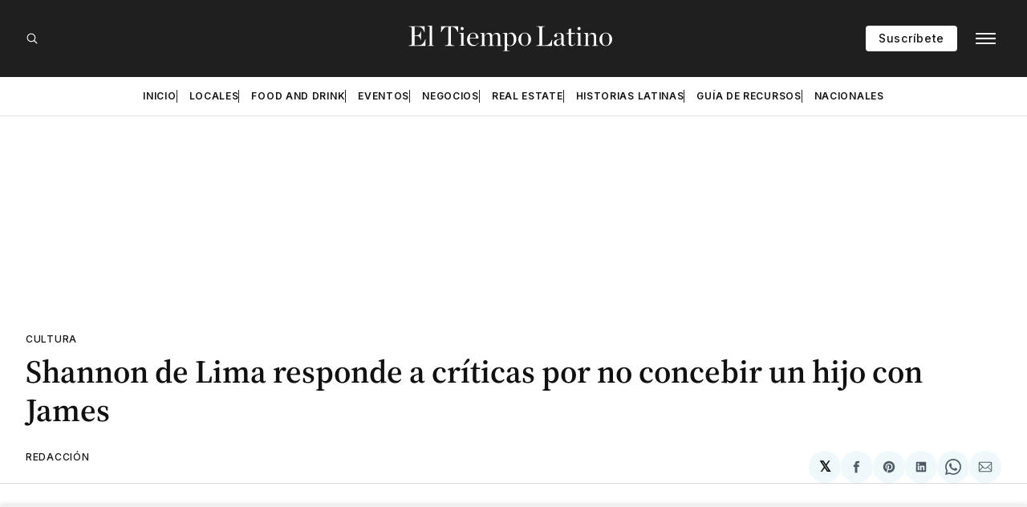

--- FILE ---
content_type: text/html; charset=utf-8
request_url: https://eltiempolatino.com/2019/11/07/cultura/shannon-de-lima-responde-criticas-por-no-concebir/
body_size: 33858
content:
<!doctype html>
<html lang='es' class=' is-darkModeAdminSetting-enabled '>

  <head>
  <meta charset='utf-8'>
  <title>Shannon de Lima responde a críticas por no concebir un hijo con James</title>
  <meta name='viewport' content='width=device-width, initial-scale=1.0'>

    <style>
@charset "UTF-8";@font-face{font-family:Inter;font-style:normal;font-display:swap;font-weight:100 900;src:url(/assets/fonts/Inter/InterVariable.woff2) format("woff2")}@font-face{font-family:Inter;font-style:italic;font-display:swap;font-weight:100 900;src:url(/assets/fonts/Inter/InterVariable-Italic.woff2) format("woff2")}@font-face{font-family:"Source Serif 4";font-style:normal;font-display:swap;font-weight:200 999;src:url(/assets/fonts/source-serif-4/SourceSerif4-VariableFont_opsz,wght.ttf) format("truetype-variations")}@font-face{font-family:"Source Serif 4";font-style:italic;font-display:swap;font-weight:200 999;src:url(/assets/fonts/source-serif-4/SourceSerif4-Italic-VariableFont_opsz,wght.ttf) format("truetype-variations")}:root{--color-headerCard-light:#FFF;--color-headerCard-dark:#000;--color-text-headerCardStyleLight:var(--color-headerCard-dark);--color-background-headerCardStyleLight:var(--color-headerCard-light);--color-text-button-headerCardStyleLight:var(--color-headerCard-light);--color-background-button-headerCardStyleLight:var(--color-headerCard-dark);--color-text-button-hover-headerCardStyleLight:var(--color-headerCard-light);--color-background-button-hover-headerCardStyleLight:var(--color-headerCard-dark);--color-text-headerCardStyleDark:var(--color-headerCard-light);--color-background-headerCardStyleDark:var(--color-headerCard-dark);--color-text-button-headerCardStyleDark:var(--color-headerCard-dark);--color-background-button-headerCardStyleDark:var(--color-headerCard-light);--color-text-button-hover-headerCardStyleDark:var(--color-headerCard-dark);--color-background-button-hover-headerCardStyleDark:var(--color-headerCard-light);--color-text-headerCardStyleAccent:var(--color-background-primary);--color-background-headerCardStyleAccent:var(--color-accent);--color-text-button-headerCardStyleAccent:var(--color-text-primary);--color-background-button-headerCardStyleAccent:var(--color-background-primary);--color-text-button-hover-headerCardStyleAccent:var(--color-text-primary);--color-background-button-hover-headerCardStyleAccent:var(--color-background-primary);--color-text-headerCardStyleImage:var(--color-headerCard-light);--color-background-headerCardStyleImage:var(--color-headerCard-dark);--color-text-button-headerCardStyleImage:var(--color-headerCard-light);--color-background-button-headerCardStyleImage:var(--color-headerCard-dark);--color-text-button-hover-headerCardStyleImage:var(--color-headerCard-dark);--color-background-button-hover-headerCardStyleImage:var(--color-headerCard-light)}:root{--color-text-button:var(--color-background-primary);--color-background-button:var(--color-accent);--color-text-button-hover:var(--color-background-primary);--color-background-button-hover:var(--color-text-primary)}:root{--content-width:708px;--content-flow:var(--space-32)}:root{--html-symbol-dark:"☾";--html-symbol-light:"☼";--html-symbol-em-dash:"—";--html-symbol-checkmark:"✓";--html-symbol-multiplication:"✕"}:root{--motion-duration-slow:.5s;--motion-duration-fast:.25s}:root{--ratio-1:1;--ratio-3x2:3/2;--ratio-16x9:16/9}:root{--focus-outline-size:var(--space-2);--focus-outline-style:solid;--focus-outline-color:currentColor;--focus-outline-offset:var(--space-2)}:root{--border-radius:var(--space-4);--border-radius-circle:50%}:root{--border-width:.5px;--border-style:solid;--border-vertical-offset:calc(calc(var(--grid-gap) / 2) * -1)}:root{--grid-width:1400px;--grid-gap:var(--space-32);--grid-margin:var(--space-20);--grid-margin-large:var(--space-32)}:root{--space-2:2px;--space-4:4px;--space-8:8px;--space-12:12px;--space-16:16px;--space-20:20px;--space-24:24px;--space-32:32px;--space-40:40px;--space-48:48px;--space-56:56px;--space-64:64px;--space-80:80px;--space-96:96px;--space-128:128px;--space-160:160px;--space-168:168px}:root{--font-size-scale-0:12px;--line-height-scale-0:16px;--font-size-scale-1:14px;--line-height-scale-1:16px;--font-size-scale-2:16px;--line-height-scale-2:20px;--font-size-scale-3:18px;--line-height-scale-3:20px;--font-size-scale-4:20px;--line-height-scale-4:24px;--font-size-scale-5:24px;--line-height-scale-5:28px;--font-size-scale-6:28px;--line-height-scale-6:32px;--font-size-scale-7:32px;--line-height-scale-7:32px;--font-size-scale-8:40px;--line-height-scale-8:40px;--font-size-scale-9:48px;--line-height-scale-9:48px;--font-size-scale-10:72px;--line-height-scale-10:72px;--font-size-scale-body-copy:20px;--line-height-scale-body-copy:32px;--line-height-scale-tight:1;--font-weight-normal:400;--font-weight-medium:500;--font-weight-semibold:600;--font-weight-bold:700;--font-letter-spacing-brevier:.7px;--font-letter-spacing-long-primer:.25px;--font-letter-spacing-tiny:.6px;--font-letter-spacing-small:1.2px;--font-letter-spacing-base:1.6px;--font-letter-spacing-large:2.8px;--font-letter-spacing-negative:-.5px;--font-family-serif:"Source Serif 4",Charter,Georgia,serif;--font-family-sansSerif:Inter,-apple-system,BlinkMacSystemFont,"Segoe UI",Helvetica,Arial,sans-serif}:root{--color-mode:"light";--color-accent:var(--ghost-accent-color);--color-text-primary:#000000;--color-text-secondary:#4E5965;--color-border-primary:#000000;--color-border-secondary:#D9D9D9;--color-background-primary:#FFFFFF;--color-background-secondary:#EFF8FA}@media (prefers-color-scheme:dark){:root.is-darkModeAdminSetting-enabled{--color-mode:"dark"}:root:not([data-user-color-scheme]).is-darkModeAdminSetting-enabled{--color-mode:"dark";--color-accent:var(--dark-mode-accent-color);--color-text-primary:#FFFFFF;--color-text-secondary:#B3B3B3;--color-border-primary:#525252;--color-border-secondary:#303030;--color-background-primary:#000000;--color-background-secondary:#1C1C1E}}[data-user-color-scheme=dark]{--color-mode:"dark";--color-accent:var(--dark-mode-accent-color);--color-text-primary:#FFFFFF;--color-text-secondary:#B3B3B3;--color-border-primary:#525252;--color-border-secondary:#303030;--color-background-primary:#000000;--color-background-secondary:#1C1C1E}/*! modern-normalize v2.0.0 | MIT License | https://github.com/sindresorhus/modern-normalize */*,::after,::before{box-sizing:border-box}html{font-family:system-ui,"Segoe UI",Roboto,Helvetica,Arial,sans-serif,"Apple Color Emoji","Segoe UI Emoji";line-height:1.15;-webkit-text-size-adjust:100%;-moz-tab-size:4;-o-tab-size:4;tab-size:4}body{margin:0}hr{height:0;color:inherit}abbr[title]{-webkit-text-decoration:underline dotted;text-decoration:underline dotted}b,strong{font-weight:bolder}code,kbd,pre,samp{font-family:ui-monospace,SFMono-Regular,Consolas,"Liberation Mono",Menlo,monospace;font-size:1em}small{font-size:80%}sub,sup{font-size:75%;line-height:0;position:relative;vertical-align:baseline}sub{bottom:-.25em}sup{top:-.5em}table{text-indent:0;border-color:inherit}button,input,optgroup,select,textarea{font-family:inherit;font-size:100%;line-height:1.15;margin:0}button,select{text-transform:none}[type=button],[type=reset],[type=submit],button{-webkit-appearance:button}::-moz-focus-inner{border-style:none;padding:0}:-moz-focusring{outline:1px dotted ButtonText}:-moz-ui-invalid{box-shadow:none}legend{padding:0}progress{vertical-align:baseline}::-webkit-inner-spin-button,::-webkit-outer-spin-button{height:auto}[type=search]{-webkit-appearance:textfield;outline-offset:-2px}::-webkit-search-decoration{-webkit-appearance:none}::-webkit-file-upload-button{-webkit-appearance:button;font:inherit}summary{display:list-item}code[class*=language-],pre[class*=language-]{color:#000;background:0 0;text-shadow:0 1px #fff;font-family:Consolas,Monaco,"Andale Mono","Ubuntu Mono",monospace;font-size:1em;text-align:left;white-space:pre;word-spacing:normal;word-break:normal;word-wrap:normal;line-height:1.5;-moz-tab-size:4;-o-tab-size:4;tab-size:4;-webkit-hyphens:none;hyphens:none}code[class*=language-] ::-moz-selection,code[class*=language-]::-moz-selection,pre[class*=language-] ::-moz-selection,pre[class*=language-]::-moz-selection{text-shadow:none;background:#b3d4fc}code[class*=language-] ::-moz-selection,code[class*=language-]::-moz-selection,pre[class*=language-] ::-moz-selection,pre[class*=language-]::-moz-selection{text-shadow:none;background:#b3d4fc}code[class*=language-] ::selection,code[class*=language-]::selection,pre[class*=language-] ::selection,pre[class*=language-]::selection{text-shadow:none;background:#b3d4fc}@media print{code[class*=language-],pre[class*=language-]{text-shadow:none}}pre[class*=language-]{padding:1em;margin:.5em 0;overflow:auto}:not(pre)>code[class*=language-],pre[class*=language-]{background:#f5f2f0}:not(pre)>code[class*=language-]{padding:.1em;border-radius:.3em;white-space:normal}.token.cdata,.token.comment,.token.doctype,.token.prolog{color:#708090}.token.punctuation{color:#999}.token.namespace{opacity:.7}.token.boolean,.token.constant,.token.deleted,.token.number,.token.property,.token.symbol,.token.tag{color:#905}.token.attr-name,.token.builtin,.token.char,.token.inserted,.token.selector,.token.string{color:#690}.language-css .token.string,.style .token.string,.token.entity,.token.operator,.token.url{color:#9a6e3a;background:hsla(0,0%,100%,.5)}.token.atrule,.token.attr-value,.token.keyword{color:#07a}.token.class-name,.token.function{color:#dd4a68}.token.important,.token.regex,.token.variable{color:#e90}.token.bold,.token.important{font-weight:700}.token.italic{font-style:italic}.token.entity{cursor:help}body .fslightbox-image-wrap{display:block}body .fslightbox-container{font-family:var(--font-family-sansSerif);background:var(--color-background-primary)}body .fslightbox-nav{height:var(--space-48)}body .fslightbox-toolbar{right:var(--space-12)}body [data-fslightbox] img{cursor:zoom-in}body .fslightbox-invalid-file-wrapper{color:var(--color-text-secondary)}body .fslightbox-slide-number-container{font-size:var(--font-size-scale-2);line-height:var(--line-height-scale-2);left:var(--space-12);color:var(--color-text-secondary)}body .fslightbox-slash{background:var(--color-text-secondary)}body .fslightbox-toolbar>.fslightbox-toolbar-button:first-child{display:none}body .fslightbox-svg-path{fill:var(--color-text-secondary)}body .fslightbox-toolbar{background:var(--color-background-primary)}body .fslightbox-toolbar:hover .fslightbox-svg-path{fill:var(--color-text-secondary)}body .fslightbox-slide-btn{background:var(--color-background-primary)}body .fslightbox-slide-btn-container{padding-left:var(--space-16)}body .fslightbox-slide-btn-container:hover .fslightbox-svg-path{fill:var(--color-text-secondary)}body .fslightbox-slide-btn-container-next{padding-right:var(--space-16)}@keyframes spin{100%{transform:rotate(360deg)}}.icon{position:relative;display:inline-block;width:25px;height:25px;overflow:hidden;fill:currentColor}.icon__cnt{width:100%;height:100%;background:inherit;fill:inherit;pointer-events:none;transform:translateX(0);-ms-transform:translate(.5px,-.3px)}.icon--m{width:50px;height:50px}.icon--l{width:100px;height:100px}.icon--xl{width:150px;height:150px}.icon--xxl{width:200px;height:200px}.icon__spinner{position:absolute;top:0;left:0;width:100%;height:100%}.icon--ei-spinner .icon__spinner,.icon--ei-spinner-2 .icon__spinner{animation:spin 1s steps(12) infinite}.icon--ei-spinner-3 .icon__spinner{animation:spin 1.5s linear infinite}.icon--ei-sc-facebook{fill:#3b5998}.icon--ei-sc-github{fill:#333}.icon--ei-sc-google-plus{fill:#dd4b39}.icon--ei-sc-instagram{fill:#3f729b}.icon--ei-sc-linkedin{fill:#0976b4}.icon--ei-sc-odnoklassniki{fill:#ed812b}.icon--ei-sc-skype{fill:#00aff0}.icon--ei-sc-soundcloud{fill:#f80}.icon--ei-sc-tumblr{fill:#35465c}.icon--ei-sc-twitter{fill:#55acee}.icon--ei-sc-vimeo{fill:#1ab7ea}.icon--ei-sc-vk{fill:#45668e}.icon--ei-sc-youtube{fill:#e52d27}.icon--ei-sc-pinterest{fill:#bd081c}.icon--ei-sc-telegram{fill:#08c}.icon{width:var(--space-24);height:var(--space-24)}.icon--m{width:var(--space-48);height:var(--space-48)}:where(body,h1,h2,h3,h4,h5,h6,blockquote,p,pre,dl,dd,ol,ul,figure,hr,fieldset,legend){margin:0;padding:0}li>ol,li>ul{margin-bottom:0}table{border-collapse:collapse;border-spacing:0}:is(a,button,input,textarea,summary):focus-visible{outline:var(--focus-outline-size) var(--focus-outline-style) var(--focus-outline-color);outline-offset:var(--focus-outline-offset)}@media (prefers-reduced-motion:reduce){*{animation:none;transition:none}}.o-grid{width:100%;margin:auto;display:grid;max-width:var(--grid-width);padding:0 var(--grid-margin)}@media (min-width:64em){.o-grid{padding:0 var(--grid-margin-large)}}.o-grid[class*=-columns]{grid-gap:var(--grid-gap)}@media (min-width:40em){.o-grid--2-columns{grid-template-columns:repeat(2,minmax(0,1fr))}}@media (min-width:40em){.o-grid--3-columns{grid-template-columns:repeat(2,minmax(0,1fr))}}@media (min-width:64em){.o-grid--3-columns{grid-template-columns:repeat(3,minmax(0,1fr))}}@media (min-width:40em){.o-grid--4-columns{grid-template-columns:repeat(2,minmax(0,1fr))}}@media (min-width:64em){.o-grid--4-columns{grid-template-columns:repeat(4,minmax(0,1fr))}}@media (min-width:40em){.o-grid--2-1-columns{grid-template-columns:repeat(2,minmax(0,1fr))}}@media (min-width:64em){.o-grid--2-1-columns{grid-template-columns:2fr 1fr}}.u-font-size-scale-0{font-size:var(--font-size-scale-0);line-height:var(--line-height-scale-0)}.u-font-size-scale-1{font-size:var(--font-size-scale-1);line-height:var(--line-height-scale-1)}.u-font-size-scale-2{font-size:var(--font-size-scale-2);line-height:var(--line-height-scale-2)}.u-font-size-scale-3{font-size:var(--font-size-scale-3);line-height:var(--line-height-scale-3)}.u-font-size-scale-4{font-size:var(--font-size-scale-4);line-height:var(--line-height-scale-4)}.u-font-size-scale-5{font-size:var(--font-size-scale-5);line-height:var(--line-height-scale-5)}.u-font-size-scale-6{font-size:var(--font-size-scale-6);line-height:var(--line-height-scale-6)}.u-font-size-scale-7{font-size:var(--font-size-scale-7);line-height:var(--line-height-scale-7)}.u-font-size-scale-8{font-size:var(--font-size-scale-8);line-height:var(--line-height-scale-8)}.u-font-size-scale-9{font-size:var(--font-size-scale-9);line-height:var(--line-height-scale-9)}.u-font-size-scale-10{font-size:var(--font-size-scale-10);line-height:var(--line-height-scale-10)}.u-font-family-serif{font-family:var(--font-family-serif)!important}.u-font-family-sansSerif{font-family:var(--font-family-sansSerif)!important}.u-font-weight-normal{font-weight:var(--font-weight-normal)}.u-font-weight-medium{font-weight:var(--font-weight-medium)}.u-font-weight-semibold{font-weight:var(--font-weight-semibold)}.u-font-weight-bold{font-weight:var(--font-weight-bold)}.kg-header-card-header,.u-font-headline{font-size:var(--font-size-scale-6);line-height:var(--line-height-scale-6);font-weight:var(--font-weight-medium)}@media (min-width:64em){.kg-header-card-header,.u-font-headline{font-size:var(--font-size-scale-8);line-height:var(--line-height-scale-8);letter-spacing:var(--font-letter-spacing-negative)}}.kg-header-card-subheader,.u-font-standfirst{font-size:var(--font-size-scale-5);line-height:var(--line-height-scale-5);font-weight:var(--font-weight-normal)}@media (min-width:64em){.kg-header-card-subheader,.u-font-standfirst{font-size:var(--font-size-scale-5);line-height:var(--line-height-scale-6)}}.u-font-uppercase{text-transform:uppercase}.u-link{text-decoration:underline}.u-link:hover{text-decoration:none}.u-link:focus-visible{text-decoration:none}.u-align-auto{margin:auto}.u-align-center{text-align:center}.u-color-text-brand{color:var(--color-accent)}.u-color-text-secondary{color:var(--color-text-secondary)}.u-color-background-secondary{background-color:var(--color-background-secondary)}.u-drop-cap-large:first-letter,.u-drop-cap-small:first-letter{float:left;margin-top:var(--space-8);color:var(--color-accent);font-weight:var(--font-weight-semibold)}@supports (initial-letter:1 1){.u-drop-cap-large:first-letter,.u-drop-cap-small:first-letter{float:none;margin-top:0}}.u-drop-cap-small::first-letter{font-size:70px;line-height:52px;margin-right:var(--space-8)}@supports (initial-letter:1 1){.u-drop-cap-small::first-letter{initial-letter:2}}.u-drop-cap-large::first-letter{font-size:118px;line-height:86px;margin-right:var(--space-12)}@supports (initial-letter:1 1){.u-drop-cap-large::first-letter{initial-letter:3}}.u-hidden{display:none}.u-block{display:block}.u-screenreader{position:absolute;width:1px;height:1px;padding:0;margin:-1px;overflow:hidden;clip:rect(0 0 0 0);border:0}@media (max-width:63.99em){.u-visible-on-desktop{display:none!important}}.u-mt-8{margin-top:var(--space-8)}.u-mr-8{margin-right:var(--space-8)}.u-mt-16{margin-top:var(--space-16)}.u-mb-16{margin-bottom:var(--space-16)}.u-p-32{padding:var(--space-32)}.u-plain-list{margin:0;padding:0;list-style:none}.u-flex{display:flex}.u-align-items-center{align-items:center}.u-gap-8{gap:var(--space-8)}body,html{height:100%}body{font-family:var(--font-family-sansSerif);font-size:var(--font-size-scale-2);line-height:var(--line-height-scale-2);font-weight:var(--font-weight-normal);direction:ltr;color:var(--color-text-primary);background-color:var(--color-background-primary);-webkit-font-smoothing:antialiased;-moz-osx-font-smoothing:grayscale}a{color:inherit;text-decoration:none}:where(dd,ol,ul){margin-left:var(--space-16)}img{height:auto;display:block;max-width:100%;font-style:italic}hr{border:0;height:auto;border-top:var(--border-width) var(--border-style) var(--color-border-secondary)}:where(h1,h2,h3,strong){font-weight:var(--font-weight-semibold)}:where(h1){font-size:var(--font-size-scale-6);line-height:var(--line-height-scale-6)}@media (min-width:64em){:where(h1){font-size:var(--font-size-scale-7);line-height:var(--line-height-scale-7)}}:where(h1)+h2,:where(h1)+h3{margin-top:var(--space-16)}:where(h2){font-size:var(--font-size-scale-5);line-height:var(--line-height-scale-5)}@media (min-width:64em){:where(h2){font-size:var(--font-size-scale-6);line-height:var(--line-height-scale-6)}}:where(h2)+h3{margin-top:var(--space-16)}:where(h3){font-size:var(--font-size-scale-4);line-height:var(--line-height-scale-4)}@media (min-width:64em){:where(h3){font-size:var(--font-size-scale-5);line-height:var(--line-height-scale-5)}}blockquote{font-style:italic}blockquote:not(.kg-blockquote-alt){padding-left:var(--space-20);border-left:var(--space-2) solid var(--color-accent)}li code,p code{padding:var(--space-4) var(--space-8);border-radius:var(--border-radius);border:var(--border-width) var(--border-style) var(--color-border-secondary);background-color:var(--color-background-secondary)}code,code[class*=language-]{font-size:var(--font-size-scale-1);line-height:var(--line-height-scale-1);text-shadow:none;color:var(--color-text-primary)}.kg-code-card,pre,pre[class*=language-]{width:100%;overflow-x:auto;border-radius:var(--border-radius)}pre,pre[class*=language-]{margin-bottom:0;margin-top:var(--content-flow);padding:var(--space-32);background-color:var(--color-background-secondary)}.kg-code-card pre{margin-top:0}.token.operator{background-color:transparent}input[type=color],input[type=date],input[type=datetime-local],input[type=datetime],input[type=email],input[type=month],input[type=number],input[type=password],input[type=search],input[type=tel],input[type=text],input[type=time],input[type=url],input[type=week],select,textarea{font-family:var(--font-family-sansSerif);font-size:var(--font-size-scale-2);line-height:var(--line-height-scale-2);font-weight:var(--font-weight-medium);width:100%;display:block;color:var(--color-text-primary);padding:var(--space-12) var(--space-20);background:0 0;border:var(--border-width) var(--border-style) var(--color-border-secondary)}input[type=color]::-moz-placeholder,input[type=date]::-moz-placeholder,input[type=datetime-local]::-moz-placeholder,input[type=datetime]::-moz-placeholder,input[type=email]::-moz-placeholder,input[type=month]::-moz-placeholder,input[type=number]::-moz-placeholder,input[type=password]::-moz-placeholder,input[type=search]::-moz-placeholder,input[type=tel]::-moz-placeholder,input[type=text]::-moz-placeholder,input[type=time]::-moz-placeholder,input[type=url]::-moz-placeholder,input[type=week]::-moz-placeholder,select::-moz-placeholder,textarea::-moz-placeholder{opacity:1;color:var(--color-text-secondary)}input[type=color]::placeholder,input[type=date]::placeholder,input[type=datetime-local]::placeholder,input[type=datetime]::placeholder,input[type=email]::placeholder,input[type=month]::placeholder,input[type=number]::placeholder,input[type=password]::placeholder,input[type=search]::placeholder,input[type=tel]::placeholder,input[type=text]::placeholder,input[type=time]::placeholder,input[type=url]::placeholder,input[type=week]::placeholder,select::placeholder,textarea::placeholder{opacity:1;color:var(--color-text-secondary)}table{font-size:var(--font-size-scale-2);line-height:var(--line-height-scale-2);width:100%;max-width:100%;background-color:var(--color-background-secondary)}table caption{padding:var(--space-16);border-style:var(--border-style);border-width:var(--border-width) var(--border-width) 0 var(--border-width);border-color:var(--color-border-secondary);background-color:var(--color-background-secondary)}table td,table th{text-align:left;padding:var(--space-16);white-space:nowrap;border:var(--border-width) var(--border-style) var(--color-border-secondary)}table tbody+tbody{border-top:var(--border-width) var(--border-style) var(--color-border-secondary)}.responsive-table{display:block;width:100%;overflow-x:auto;word-break:initial}fieldset{border:none}:lang(ar) *{letter-spacing:initial}.c-skip{position:absolute;top:calc(var(--space-96) * -1);left:var(--space-32);padding:var(--space-4) var(--space-16);background-color:var(--color-background-primary)}.c-skip:focus{z-index:10;top:var(--space-32)}.c-header{margin-bottom:var(--space-32);box-shadow:rgba(0,0,0,.08) 0 0 var(--space-4) var(--space-2)}[data-user-color-scheme=dark] .c-header{border-bottom:var(--border-width) var(--border-style) var(--color-border-secondary)}@media (prefers-color-scheme:dark){:root:not([data-user-color-scheme]).is-darkModeAdminSetting-enabled .c-header{border-bottom:var(--border-width) var(--border-style) var(--color-border-secondary)}}.c-header__top{padding:var(--space-20) 0;border-bottom:var(--border-width) var(--border-style) var(--color-border-secondary)}.c-header__top-block{display:flex;align-items:center;gap:var(--space-8)}@media (min-width:64em){.c-header__top-block{gap:var(--space-16)}}.c-header__top-inner{display:grid;gap:var(--space-16);align-items:center;grid-template-columns:auto 2fr auto}@media (min-width:40em){.c-header__top-inner{grid-template-columns:1fr 2fr 1fr}}@media (max-width:39.99em){.c-header__top-left{order:2;margin-left:auto}.c-header__top-center{order:1}.c-header__top-right{order:3}}.c-header__top-right{justify-self:end}.c-header__button{font-size:var(--font-size-scale-0);line-height:var(--line-height-scale-0);font-weight:var(--font-weight-medium);text-transform:uppercase;letter-spacing:var(--font-letter-spacing-brevier);padding:0;border:none;cursor:pointer;background:0 0;color:var(--color-text-primary);display:flex;align-items:center;gap:var(--space-4)}.c-header__button:hover{text-decoration:underline}.c-header__button svg{width:var(--space-16);height:var(--space-16);fill:var(--color-text-primary)}.c-footer{position:sticky;top:100vh;padding:var(--space-64) 0;margin-top:var(--space-64);background-color:var(--color-background-secondary)}.c-footer__content{display:flex;flex-direction:column;align-items:center}.c-footer__content>*+*{margin-top:var(--space-32)}.c-footer-nav{display:flex;flex-wrap:wrap;justify-content:center}.c-footer-nav .c-nav__item{font-size:var(--font-size-scale-1);line-height:var(--line-height-scale-4);font-weight:var(--font-weight-normal);text-transform:initial;color:var(--color-text-secondary)}.c-footer-nav .c-nav__item:not(:first-child)::before{display:none}.c-footer-nav li:not(:last-child){margin:0}.c-footer-nav a{text-decoration:underline}.c-footer-nav a:hover{text-decoration:none}.c-footer-nav a:focus-visible{text-decoration:none}.c-footer-copy{font-size:var(--font-size-scale-1);line-height:var(--line-height-scale-2);text-align:center;color:var(--color-text-secondary)}.c-footer-copy a{text-decoration:underline}.c-footer-copy a:hover{text-decoration:none}.c-footer-copy a:focus-visible{text-decoration:none}@media (min-width:40em){.c-logo{margin:auto}}.c-logo__link{font-size:var(--font-size-scale-6);line-height:var(--line-height-scale-6);font-weight:var(--font-weight-medium)}@media (min-width:40em){.c-logo__link{font-size:var(--font-size-scale-8);line-height:var(--line-height-scale-8)}}.c-logo__img{max-height:var(--space-32)}@media (min-width:40em){.c-logo__img{max-height:var(--space-48)}}.c-logo__dark{display:none}@media (prefers-color-scheme:dark){:root:not([data-user-color-scheme]).is-darkModeAdminSetting-enabled .c-logo__dark{display:block}:root:not([data-user-color-scheme]).is-darkModeAdminSetting-enabled .c-logo__light{display:none}}[data-user-color-scheme=dark] .c-logo__dark{display:block}[data-user-color-scheme=dark] .c-logo__light{display:none}.c-nav-wrap{min-width:0}.c-nav{display:flex;gap:var(--space-16);padding:var(--space-16) 0;overflow-x:scroll;-ms-overflow-style:none;scrollbar-width:none}.c-nav::-webkit-scrollbar{display:none}@media (min-width:64em){.c-nav--main{justify-content:center}}.c-nav__item{font-size:var(--font-size-scale-0);line-height:var(--line-height-scale-0);font-weight:var(--font-weight-semibold);text-transform:uppercase;letter-spacing:var(--font-letter-spacing-brevier);white-space:nowrap}.c-nav__item:not(:first-child){padding-left:var(--space-16);position:relative}.c-nav__item:not(:first-child):before{border-left:var(--border-width) var(--border-style) var(--color-accent);content:"";height:var(--space-16);left:0;width:1px;overflow:hidden;position:absolute}.c-nav__link{display:block}.c-nav__link--current{text-decoration:underline}.c-nav__link--current:hover{text-decoration:none}.c-nav__link--current:focus-visible{text-decoration:none}.home-template .c-nav__link--current{text-decoration:none}.c-nav__link:hover{text-decoration:underline}.c-author__media{width:var(--space-96);height:var(--space-96);border-radius:var(--border-radius-circle);background-color:var(--color-background-secondary)}.c-author__image{-o-object-fit:cover;object-fit:cover;width:var(--space-96);height:var(--space-96);min-width:var(--space-96);border-radius:var(--border-radius-circle)}.c-btn,.c-content .kg-product-card .kg-product-card-button,.kg-btn,.kg-btn-accent,.kg-header-card-button{--focus-outline-offset:calc(var(--space-4) * -1);font-family:var(--font-family-sansSerif);font-size:var(--font-size-scale-2);line-height:var(--line-height-scale-2);font-weight:var(--font-weight-medium);height:auto;width:-moz-fit-content;width:fit-content;min-width:-moz-fit-content;min-width:fit-content;text-align:center;border:none;cursor:pointer;overflow:hidden;padding:var(--space-16) var(--space-24);border-radius:var(--space-4);color:var(--color-text-button);background-color:var(--color-background-button)}.c-btn:is(:hover,:active,:focus),.c-content .kg-product-card .kg-product-card-button:is(:hover,:active,:focus),.kg-btn-accent:is(:hover,:active,:focus),.kg-btn:is(:hover,:active,:focus),.kg-header-card-button:is(:hover,:active,:focus){color:var(--color-text-button-hover);background-color:var(--color-background-button-hover)}.c-btn--disabled{opacity:.5;cursor:not-allowed}.c-btn--full{width:100%}.c-btn--small{font-size:var(--font-size-scale-1);line-height:var(--line-height-scale-1);font-weight:var(--font-weight-medium);letter-spacing:var(--font-letter-spacing-brevier);padding:var(--space-8) var(--space-16)}.c-btn--uppercase{font-size:var(--font-size-scale-0);line-height:var(--line-height-scale-0);text-transform:uppercase;letter-spacing:var(--font-letter-spacing-brevier)}.c-btn--fit-content{width:-moz-fit-content;width:fit-content}.c-btn--loading,.c-btn.loading,.c-content .kg-product-card .c-subscribe-form .kg-product-card-button,.c-content .kg-product-card .loading.kg-product-card-button,.c-subscribe-form .c-btn,.c-subscribe-form .c-content .kg-product-card .kg-product-card-button,.c-subscribe-form .kg-btn,.c-subscribe-form .kg-btn-accent,.c-subscribe-form .kg-header-card-button,.loading.kg-btn,.loading.kg-btn-accent,.loading.kg-header-card-button{display:flex;align-items:center;justify-content:center}@keyframes spin{0%{transform:rotate(0)}100%{transform:rotate(360deg)}}.c-btn--loading:after,.c-btn.loading:after,.c-content .kg-product-card .c-subscribe-form .kg-product-card-button:after,.c-content .kg-product-card .loading.kg-product-card-button:after,.c-subscribe-form .c-btn:after,.c-subscribe-form .c-content .kg-product-card .kg-product-card-button:after,.c-subscribe-form .kg-btn-accent:after,.c-subscribe-form .kg-btn:after,.c-subscribe-form .kg-header-card-button:after,.loading.kg-btn-accent:after,.loading.kg-btn:after,.loading.kg-header-card-button:after{margin-left:var(--space-12);content:"";display:block;height:var(--space-16);width:var(--space-16);border-width:1px;border-style:var(--border-style);border-top-color:transparent;border-right-color:transparent;border-bottom-color:var(--color-text-button);border-left-color:var(--color-text-button);border-radius:var(--border-radius-circle);animation:spin var(--motion-duration-slow) infinite linear}.c-btn--loading:is(:hover,:active,:focus):after,.c-btn.loading:is(:hover,:active,:focus):after,.c-content .kg-product-card .c-subscribe-form .kg-product-card-button:is(:hover,:active,:focus):after,.c-content .kg-product-card .loading.kg-product-card-button:is(:hover,:active,:focus):after,.c-subscribe-form .c-btn:is(:hover,:active,:focus):after,.c-subscribe-form .c-content .kg-product-card .kg-product-card-button:is(:hover,:active,:focus):after,.c-subscribe-form .kg-btn-accent:is(:hover,:active,:focus):after,.c-subscribe-form .kg-btn:is(:hover,:active,:focus):after,.c-subscribe-form .kg-header-card-button:is(:hover,:active,:focus):after,.loading.kg-btn-accent:is(:hover,:active,:focus):after,.loading.kg-btn:is(:hover,:active,:focus):after,.loading.kg-header-card-button:is(:hover,:active,:focus):after{border-bottom-color:var(--color-background-primary);border-left-color:var(--color-background-primary)}.c-post{margin:0 auto;padding:0 var(--grid-margin);max-width:var(--content-width)}.c-post>*+*{margin-top:var(--content-flow)}.c-content{display:flex;align-items:center;flex-direction:column}.c-content:empty{display:none}.c-content--has-shadow{-webkit-mask-image:linear-gradient(to bottom,var(--color-text-primary) 30%,transparent 100%);mask-image:linear-gradient(to bottom,var(--color-text-primary) 30%,transparent 100%)}.c-content>*{min-width:100%}.c-content>*+*{margin-top:var(--content-flow)}.c-content>.kg-width-full+.kg-width-full:not(.kg-width-full.kg-card-hascaption+.kg-width-full){margin-top:0}.c-content :where(p,ol,ul,blockquote){font-family:var(--font-family-serif);font-size:var(--font-size-scale-body-copy);line-height:var(--line-height-scale-body-copy)}.c-content :where(h1,h2,h3)+*{margin-top:calc(var(--content-flow)/ 2)}.c-content a:not([class]){text-decoration:underline;color:var(--color-accent)}.c-content a:not([class]):hover{text-decoration:none}.c-content a:not([class]):focus-visible{text-decoration:none}.c-content :where(hr){margin:var(--content-flow) 0}.c-content :where(hr)+*{margin-top:0}.c-content :is(dd,ol,ul){padding-left:var(--space-16);padding-right:var(--space-16)}.c-content .gh-post-upgrade-cta{display:none;visibility:hidden}.c-section{margin-top:var(--space-64)}.c-section--editors-pick{padding-top:var(--space-64);padding-bottom:var(--space-64);background:var(--color-background-secondary)}.c-section-heading{display:flex;align-items:baseline;justify-content:space-between;padding-bottom:var(--space-8);margin-bottom:var(--space-24);border-bottom:var(--border-width) var(--border-style) var(--color-border-primary)}.c-section-heading__title{font-family:var(--font-family-serif);font-size:var(--font-size-scale-7);line-height:var(--line-height-scale-8);font-weight:var(--font-weight-bold)}.c-section-heading__title a:hover{text-decoration:underline}.c-section-heading__title--small{font-size:var(--font-size-scale-3);line-height:var(--line-height-scale-4)}.c-section-heading__all{font-size:var(--font-size-scale-0);line-height:var(--line-height-scale-0);font-weight:var(--font-weight-medium);text-transform:uppercase;letter-spacing:var(--font-letter-spacing-brevier)}.c-section-heading__all:hover{text-decoration:underline}.c-subscribe-form .c-alert{display:none}.c-content .kg-product-card .c-subscribe-form .kg-product-card-button:after,.c-subscribe-form .c-btn:after,.c-subscribe-form .c-content .kg-product-card .kg-product-card-button:after,.c-subscribe-form .kg-btn-accent:after,.c-subscribe-form .kg-btn:after,.c-subscribe-form .kg-header-card-button:after{display:none}.c-content .kg-product-card .c-subscribe-form.loading .kg-product-card-button:after,.c-subscribe-form.loading .c-btn:after,.c-subscribe-form.loading .c-content .kg-product-card .kg-product-card-button:after,.c-subscribe-form.loading .kg-btn-accent:after,.c-subscribe-form.loading .kg-btn:after,.c-subscribe-form.loading .kg-header-card-button:after{display:block}.c-subscribe-form.error .c-alert--error,.c-subscribe-form.invalid .c-alert--invalid,.c-subscribe-form.success .c-alert--success{display:block}.c-form-group{display:flex;gap:var(--space-16)}.c-alert{font-size:var(--font-size-scale-1);line-height:var(--line-height-scale-1);font-weight:var(--font-weight-medium);margin-top:var(--space-16)}.c-alert:empty{display:none}.c-alert:before{font-weight:var(--font-weight-bold);margin-right:var(--space-8)}.c-alert--success:before{content:var(--html-symbol-checkmark)}.c-alert--error:before,.c-alert--invalid:before{content:var(--html-symbol-multiplication)}.c-teaser{display:flex}.c-teaser--large{display:grid;grid-template-columns:1fr 2fr;-moz-column-gap:var(--grid-gap);column-gap:var(--grid-gap)}.c-teaser__media{width:var(--space-96);height:var(--space-64);flex-basis:var(--space-96);margin-left:var(--space-16);position:relative;aspect-ratio:var(--ratio-3x2);background-color:var(--color-background-secondary)}.c-teaser__media:after{content:"";position:absolute;top:0;right:0;bottom:0;left:0;background-color:rgba(0,0,0,.1);opacity:0;transition:ease opacity var(--motion-duration-fast)}.c-teaser__media:hover:after{opacity:1}@media (min-width:64em){.c-teaser--large .c-teaser__media{width:auto;height:auto;flex-basis:auto;margin:0}}.c-teaser__image{position:absolute;inset:0;width:100%;height:100%;-o-object-fit:cover;object-fit:cover}.c-teaser__content{flex:1}.c-teaser__content>*+*{margin-top:var(--space-8)}.c-teaser--large .c-teaser__content{order:2}.c-teaser__headline{font-family:var(--font-family-serif);font-size:var(--font-size-scale-2);line-height:var(--line-height-scale-2);font-weight:var(--font-weight-semibold)}.c-teaser__headline:hover{text-decoration:underline}@media (min-width:64em){.c-teaser--large .c-teaser__headline{font-size:var(--font-size-scale-6);line-height:var(--line-height-scale-6);font-weight:var(--font-weight-semibold)}}.c-teaser__standfirst{font-family:var(--font-family-serif);font-size:var(--font-size-scale-3);line-height:var(--line-height-scale-4)}.c-teaser__meta{display:flex;flex-wrap:wrap;align-items:center;gap:var(--space-8)}.c-teaser__timestamp{white-space:nowrap}.c-card--center *{text-align:center;justify-content:center}.c-card__media{display:block;position:relative;padding-bottom:66.6667%;aspect-ratio:var(--ratio-3x2);margin-bottom:var(--space-16);background-color:var(--color-background-secondary)}.c-card__media:after{content:"";position:absolute;top:0;right:0;bottom:0;left:0;background-color:rgba(0,0,0,.1);opacity:0;transition:ease opacity var(--motion-duration-fast)}.c-card__media:hover:after{opacity:1}.c-card__image{position:absolute;inset:0;width:100%;height:100%;-o-object-fit:cover;object-fit:cover}.c-card__content>*+*{margin-top:var(--space-8)}@media (min-width:64em){.c-card--center .c-card__content{padding:0 var(--space-32)}}.c-card__headline{font-family:var(--font-family-serif);font-size:var(--font-size-scale-5);line-height:var(--line-height-scale-5);font-weight:var(--font-weight-semibold)}.c-card__headline:hover{text-decoration:underline}@media (min-width:64em){.c-card--large .c-card__headline{font-size:var(--font-size-scale-8);line-height:var(--line-height-scale-9)}}.c-card__standfirst{font-family:var(--font-family-serif);font-size:var(--font-size-scale-3);line-height:var(--line-height-scale-4)}.c-card--large .c-card__standfirst{font-family:var(--font-family-serif);font-size:var(--font-size-scale-3);line-height:var(--line-height-scale-4)}@media (min-width:64em){.c-card--large .c-card__standfirst{font-family:var(--font-family-serif);font-size:var(--font-size-scale-4);line-height:var(--line-height-scale-5)}}.c-card__meta{display:flex;flex-direction:column;gap:var(--space-4)}.c-hero{display:grid}@media (max-width:63.99em){.c-hero>*{margin-top:var(--content-flow)}.c-hero .center{margin-top:0}.c-hero .left{order:2}.c-hero .center{order:1}.c-hero .right{order:3}}@media (min-width:64em){.c-hero{-moz-column-gap:var(--grid-gap);column-gap:var(--grid-gap);grid-template-columns:repeat(12,1fr);grid-template-rows:minmax(2rem,auto) repeat(2,1fr)}.c-hero .left{grid-column:1/span 3;grid-row-start:1;position:relative}.c-hero .left:after{content:"";position:absolute;top:0;bottom:0;left:auto;right:var(--border-vertical-offset);border-right:var(--border-width) var(--border-style) var(--color-border-secondary)}.c-hero .center{grid-column:4/span 6}.c-hero .right{grid-column:10/span 3;position:relative}.c-hero .right:after{content:"";position:absolute;top:0;bottom:0;right:auto;left:var(--border-vertical-offset);border-right:var(--border-width) var(--border-style) var(--color-border-secondary)}}.c-tag{font-size:var(--font-size-scale-0);line-height:var(--line-height-scale-0);font-weight:var(--font-weight-medium);text-transform:uppercase;letter-spacing:var(--font-letter-spacing-brevier);color:var(--color-text-secondary)}.c-tag a{color:var(--color-accent)}.c-tag a:hover{text-decoration:underline}.c-tag-card{display:block;padding:var(--space-24);border-radius:var(--border-radius);background-color:var(--color-background-secondary);border-left:var(--space-4) solid var(--color-accent-tag,var(--color-accent))}.c-tag-card__name{font-size:var(--font-size-scale-3);line-height:var(--line-height-scale-3)}.c-card-archive{position:relative;padding-top:var(--space-24);margin-top:var(--space-24)}@media (min-width:64em){.c-card-archive{padding-top:var(--space-40);margin-top:var(--space-40)}}.c-card-archive:before{content:"";display:block;width:100%;height:1px;position:absolute;top:0;background-color:var(--color-border-secondary)}.c-card-archive:first-child{margin-top:0;padding-top:0}.c-card-archive:first-child:before{background-color:transparent}.c-card-archive:last-child{margin-bottom:var(--space-32)}@media (min-width:40em){.c-card-archive{display:grid;grid-template-columns:repeat(8,1fr);grid-template-rows:1fr;grid-column-gap:var(--space-40);grid-template-areas:"meta meta content content content content content content"}.c-card-archive__meta{grid-area:meta}.c-card-archive__content{grid-area:content}}.c-card-archive--date-1+.c-card-archive--date-1,.c-card-archive--date-10+.c-card-archive--date-10,.c-card-archive--date-11+.c-card-archive--date-11,.c-card-archive--date-12+.c-card-archive--date-12,.c-card-archive--date-2+.c-card-archive--date-2,.c-card-archive--date-3+.c-card-archive--date-3,.c-card-archive--date-4+.c-card-archive--date-4,.c-card-archive--date-5+.c-card-archive--date-5,.c-card-archive--date-6+.c-card-archive--date-6,.c-card-archive--date-7+.c-card-archive--date-7,.c-card-archive--date-8+.c-card-archive--date-8,.c-card-archive--date-9+.c-card-archive--date-9,.c-card-archive--date-١+.c-card-archive--date-١,.c-card-archive--date-١٠+.c-card-archive--date-١٠,.c-card-archive--date-١١+.c-card-archive--date-١١,.c-card-archive--date-١٢+.c-card-archive--date-١٢,.c-card-archive--date-٢+.c-card-archive--date-٢,.c-card-archive--date-٣+.c-card-archive--date-٣,.c-card-archive--date-٤+.c-card-archive--date-٤,.c-card-archive--date-٥+.c-card-archive--date-٥,.c-card-archive--date-٦+.c-card-archive--date-٦,.c-card-archive--date-٧+.c-card-archive--date-٧,.c-card-archive--date-٨+.c-card-archive--date-٨,.c-card-archive--date-٩+.c-card-archive--date-٩{padding-top:0;margin-top:0}.c-card-archive--date-1+.c-card-archive--date-1:before,.c-card-archive--date-10+.c-card-archive--date-10:before,.c-card-archive--date-11+.c-card-archive--date-11:before,.c-card-archive--date-12+.c-card-archive--date-12:before,.c-card-archive--date-2+.c-card-archive--date-2:before,.c-card-archive--date-3+.c-card-archive--date-3:before,.c-card-archive--date-4+.c-card-archive--date-4:before,.c-card-archive--date-5+.c-card-archive--date-5:before,.c-card-archive--date-6+.c-card-archive--date-6:before,.c-card-archive--date-7+.c-card-archive--date-7:before,.c-card-archive--date-8+.c-card-archive--date-8:before,.c-card-archive--date-9+.c-card-archive--date-9:before,.c-card-archive--date-١+.c-card-archive--date-١:before,.c-card-archive--date-١٠+.c-card-archive--date-١٠:before,.c-card-archive--date-١١+.c-card-archive--date-١١:before,.c-card-archive--date-١٢+.c-card-archive--date-١٢:before,.c-card-archive--date-٢+.c-card-archive--date-٢:before,.c-card-archive--date-٣+.c-card-archive--date-٣:before,.c-card-archive--date-٤+.c-card-archive--date-٤:before,.c-card-archive--date-٥+.c-card-archive--date-٥:before,.c-card-archive--date-٦+.c-card-archive--date-٦:before,.c-card-archive--date-٧+.c-card-archive--date-٧:before,.c-card-archive--date-٨+.c-card-archive--date-٨:before,.c-card-archive--date-٩+.c-card-archive--date-٩:before{background-color:transparent}.c-card-archive--date-1+.c-card-archive--date-1 .c-card-archive__meta,.c-card-archive--date-10+.c-card-archive--date-10 .c-card-archive__meta,.c-card-archive--date-11+.c-card-archive--date-11 .c-card-archive__meta,.c-card-archive--date-12+.c-card-archive--date-12 .c-card-archive__meta,.c-card-archive--date-2+.c-card-archive--date-2 .c-card-archive__meta,.c-card-archive--date-3+.c-card-archive--date-3 .c-card-archive__meta,.c-card-archive--date-4+.c-card-archive--date-4 .c-card-archive__meta,.c-card-archive--date-5+.c-card-archive--date-5 .c-card-archive__meta,.c-card-archive--date-6+.c-card-archive--date-6 .c-card-archive__meta,.c-card-archive--date-7+.c-card-archive--date-7 .c-card-archive__meta,.c-card-archive--date-8+.c-card-archive--date-8 .c-card-archive__meta,.c-card-archive--date-9+.c-card-archive--date-9 .c-card-archive__meta,.c-card-archive--date-١+.c-card-archive--date-١ .c-card-archive__meta,.c-card-archive--date-١٠+.c-card-archive--date-١٠ .c-card-archive__meta,.c-card-archive--date-١١+.c-card-archive--date-١١ .c-card-archive__meta,.c-card-archive--date-١٢+.c-card-archive--date-١٢ .c-card-archive__meta,.c-card-archive--date-٢+.c-card-archive--date-٢ .c-card-archive__meta,.c-card-archive--date-٣+.c-card-archive--date-٣ .c-card-archive__meta,.c-card-archive--date-٤+.c-card-archive--date-٤ .c-card-archive__meta,.c-card-archive--date-٥+.c-card-archive--date-٥ .c-card-archive__meta,.c-card-archive--date-٦+.c-card-archive--date-٦ .c-card-archive__meta,.c-card-archive--date-٧+.c-card-archive--date-٧ .c-card-archive__meta,.c-card-archive--date-٨+.c-card-archive--date-٨ .c-card-archive__meta,.c-card-archive--date-٩+.c-card-archive--date-٩ .c-card-archive__meta{display:none}.c-card-archive--date-1+.c-card-archive--date-1 .c-card-archive__content,.c-card-archive--date-10+.c-card-archive--date-10 .c-card-archive__content,.c-card-archive--date-11+.c-card-archive--date-11 .c-card-archive__content,.c-card-archive--date-12+.c-card-archive--date-12 .c-card-archive__content,.c-card-archive--date-2+.c-card-archive--date-2 .c-card-archive__content,.c-card-archive--date-3+.c-card-archive--date-3 .c-card-archive__content,.c-card-archive--date-4+.c-card-archive--date-4 .c-card-archive__content,.c-card-archive--date-5+.c-card-archive--date-5 .c-card-archive__content,.c-card-archive--date-6+.c-card-archive--date-6 .c-card-archive__content,.c-card-archive--date-7+.c-card-archive--date-7 .c-card-archive__content,.c-card-archive--date-8+.c-card-archive--date-8 .c-card-archive__content,.c-card-archive--date-9+.c-card-archive--date-9 .c-card-archive__content,.c-card-archive--date-١+.c-card-archive--date-١ .c-card-archive__content,.c-card-archive--date-١٠+.c-card-archive--date-١٠ .c-card-archive__content,.c-card-archive--date-١١+.c-card-archive--date-١١ .c-card-archive__content,.c-card-archive--date-١٢+.c-card-archive--date-١٢ .c-card-archive__content,.c-card-archive--date-٢+.c-card-archive--date-٢ .c-card-archive__content,.c-card-archive--date-٣+.c-card-archive--date-٣ .c-card-archive__content,.c-card-archive--date-٤+.c-card-archive--date-٤ .c-card-archive__content,.c-card-archive--date-٥+.c-card-archive--date-٥ .c-card-archive__content,.c-card-archive--date-٦+.c-card-archive--date-٦ .c-card-archive__content,.c-card-archive--date-٧+.c-card-archive--date-٧ .c-card-archive__content,.c-card-archive--date-٨+.c-card-archive--date-٨ .c-card-archive__content,.c-card-archive--date-٩+.c-card-archive--date-٩ .c-card-archive__content{position:relative;padding-top:var(--space-16);margin-top:var(--space-16)}@media (min-width:64em){.c-card-archive--date-1+.c-card-archive--date-1 .c-card-archive__content,.c-card-archive--date-10+.c-card-archive--date-10 .c-card-archive__content,.c-card-archive--date-11+.c-card-archive--date-11 .c-card-archive__content,.c-card-archive--date-12+.c-card-archive--date-12 .c-card-archive__content,.c-card-archive--date-2+.c-card-archive--date-2 .c-card-archive__content,.c-card-archive--date-3+.c-card-archive--date-3 .c-card-archive__content,.c-card-archive--date-4+.c-card-archive--date-4 .c-card-archive__content,.c-card-archive--date-5+.c-card-archive--date-5 .c-card-archive__content,.c-card-archive--date-6+.c-card-archive--date-6 .c-card-archive__content,.c-card-archive--date-7+.c-card-archive--date-7 .c-card-archive__content,.c-card-archive--date-8+.c-card-archive--date-8 .c-card-archive__content,.c-card-archive--date-9+.c-card-archive--date-9 .c-card-archive__content,.c-card-archive--date-١+.c-card-archive--date-١ .c-card-archive__content,.c-card-archive--date-١٠+.c-card-archive--date-١٠ .c-card-archive__content,.c-card-archive--date-١١+.c-card-archive--date-١١ .c-card-archive__content,.c-card-archive--date-١٢+.c-card-archive--date-١٢ .c-card-archive__content,.c-card-archive--date-٢+.c-card-archive--date-٢ .c-card-archive__content,.c-card-archive--date-٣+.c-card-archive--date-٣ .c-card-archive__content,.c-card-archive--date-٤+.c-card-archive--date-٤ .c-card-archive__content,.c-card-archive--date-٥+.c-card-archive--date-٥ .c-card-archive__content,.c-card-archive--date-٦+.c-card-archive--date-٦ .c-card-archive__content,.c-card-archive--date-٧+.c-card-archive--date-٧ .c-card-archive__content,.c-card-archive--date-٨+.c-card-archive--date-٨ .c-card-archive__content,.c-card-archive--date-٩+.c-card-archive--date-٩ .c-card-archive__content{padding-top:var(--space-24);margin-top:var(--space-24)}}.c-card-archive--date-1+.c-card-archive--date-1 .c-card-archive__content:before,.c-card-archive--date-10+.c-card-archive--date-10 .c-card-archive__content:before,.c-card-archive--date-11+.c-card-archive--date-11 .c-card-archive__content:before,.c-card-archive--date-12+.c-card-archive--date-12 .c-card-archive__content:before,.c-card-archive--date-2+.c-card-archive--date-2 .c-card-archive__content:before,.c-card-archive--date-3+.c-card-archive--date-3 .c-card-archive__content:before,.c-card-archive--date-4+.c-card-archive--date-4 .c-card-archive__content:before,.c-card-archive--date-5+.c-card-archive--date-5 .c-card-archive__content:before,.c-card-archive--date-6+.c-card-archive--date-6 .c-card-archive__content:before,.c-card-archive--date-7+.c-card-archive--date-7 .c-card-archive__content:before,.c-card-archive--date-8+.c-card-archive--date-8 .c-card-archive__content:before,.c-card-archive--date-9+.c-card-archive--date-9 .c-card-archive__content:before,.c-card-archive--date-١+.c-card-archive--date-١ .c-card-archive__content:before,.c-card-archive--date-١٠+.c-card-archive--date-١٠ .c-card-archive__content:before,.c-card-archive--date-١١+.c-card-archive--date-١١ .c-card-archive__content:before,.c-card-archive--date-١٢+.c-card-archive--date-١٢ .c-card-archive__content:before,.c-card-archive--date-٢+.c-card-archive--date-٢ .c-card-archive__content:before,.c-card-archive--date-٣+.c-card-archive--date-٣ .c-card-archive__content:before,.c-card-archive--date-٤+.c-card-archive--date-٤ .c-card-archive__content:before,.c-card-archive--date-٥+.c-card-archive--date-٥ .c-card-archive__content:before,.c-card-archive--date-٦+.c-card-archive--date-٦ .c-card-archive__content:before,.c-card-archive--date-٧+.c-card-archive--date-٧ .c-card-archive__content:before,.c-card-archive--date-٨+.c-card-archive--date-٨ .c-card-archive__content:before,.c-card-archive--date-٩+.c-card-archive--date-٩ .c-card-archive__content:before{content:"";display:block;width:100%;height:1px;position:absolute;top:0;background-color:var(--color-border-secondary)}@media (max-width:39.99em){.c-card-archive__meta{margin-bottom:var(--space-16)}}@media (max-width:39.99em){.c-card-archive__content{padding-left:var(--space-16)}}.c-card-archive__date{color:var(--color-text-secondary)}.c-card-archive__title{font-family:var(--font-family-sansSerif);font-size:var(--font-size-scale-2);line-height:var(--line-height-scale-4);font-weight:var(--font-weight-medium)}.c-card-archive__date-mini{display:none;font-weight:var(--font-weight-normal);color:var(--color-text-secondary)}.c-card-archive__url:hover{text-decoration:underline}.c-timestamp{font-size:var(--font-size-scale-0);line-height:var(--line-height-scale-0);font-weight:var(--font-weight-medium);color:var(--color-text-secondary)}.c-visibility-label{font-size:var(--font-size-scale-0);line-height:var(--line-height-scale-0);text-transform:uppercase;letter-spacing:var(--font-letter-spacing-brevier);border-radius:var(--space-4);padding:var(--space-2) var(--space-4);color:var(--color-text-secondary);background-color:var(--color-background-secondary);border:var(--border-width) var(--border-style) var(--color-border-secondary)}.c-visibility-label--editors-pick{background-color:var(--color-background-primary)}.c-visibility-label span{display:none}.c-visibility-label--members .members,.c-visibility-label--paid .paid,.c-visibility-label--public .public,.c-visibility-label--tiers .paid{display:block}.c-visibility-label--is-member.c-visibility-label--members,.c-visibility-label--is-member.c-visibility-label--public{display:none}.c-visibility-label--is-paid-member{display:none}.c-reading-time{font-size:var(--font-size-scale-0);line-height:var(--line-height-scale-0);font-weight:var(--font-weight-medium);color:var(--color-text-secondary)}.c-byline{display:flex;flex-wrap:wrap;color:var(--color-text-secondary)}.c-byline a{font-size:var(--font-size-scale-0);line-height:var(--line-height-scale-0);font-weight:var(--font-weight-medium);text-transform:uppercase;letter-spacing:var(--font-letter-spacing-brevier)}.c-byline a:hover{text-decoration:underline}.c-byline span{font-size:var(--font-size-scale-0);line-height:var(--line-height-scale-0);font-weight:var(--font-weight-medium)}.c-topper{margin:0 auto;margin-top:var(--space-40);padding:0 var(--grid-margin);max-width:var(--content-width);margin-bottom:var(--space-32)}.c-topper__content{padding-bottom:var(--space-32);border-bottom:var(--border-width) var(--border-style) var(--color-border-secondary)}.c-topper__content>*+*{margin-top:var(--space-8)}.c-topper__headline{font-family:var(--font-family-serif);font-size:var(--font-size-scale-6);line-height:var(--line-height-scale-6);font-weight:var(--font-weight-bold)}@media (min-width:64em){.c-topper__headline{font-size:var(--font-size-scale-8);line-height:var(--line-height-scale-9);font-weight:var(--font-weight-semibold)}}.c-topper__standfirst{font-family:var(--font-family-serif);font-size:var(--font-size-scale-4);line-height:var(--line-height-scale-5)}@media (min-width:64em){.c-topper__standfirst{font-size:var(--font-size-scale-5);line-height:var(--line-height-scale-6)}}.c-topper__meta{display:flex;flex-direction:column;margin-top:var(--space-16)}@media (min-width:64em){.c-topper__meta{flex-direction:row}}.c-topper__timestamp{display:inline-block;margin-top:var(--space-8)}.c-topper__timestamp:after{font-size:var(--font-size-scale-0);line-height:var(--line-height-scale-0);color:var(--color-text-secondary);content:var(--html-symbol-em-dash)}.c-topper__reading-time{display:inline}.c-table-of-contents{padding:var(--space-32);border-radius:var(--border-radius);background-color:var(--color-background-secondary)}.c-table-of-contents__heading{font-family:var(--font-family-sansSerif);font-size:var(--font-size-scale-4);line-height:var(--line-height-scale-4);font-weight:var(--font-weight-semibold);padding-bottom:var(--space-8);margin-bottom:var(--space-24);border-bottom:var(--border-width) var(--border-style) var(--color-border-primary)}.c-table-of-contents__list{padding-left:var(--space-4)}.c-table-of-contents__list:first-child>.c-table-of-contents__list-item:first-child{margin-top:0}.c-table-of-contents__list-item{margin-top:var(--space-16)}.c-table-of-contents__list-item::marker{color:var(--color-text-secondary)}.c-table-of-contents__list-link{font-weight:var(--font-weight-medium);text-decoration:underline}.c-table-of-contents__list-link:is(:hover,:active,:focus){color:var(--color-accent)}.c-feature-image-figure{margin-top:var(--space-32)}.c-feature-image-wrap{position:relative;aspect-ratio:var(--ratio-3x2);background-color:var(--color-background-secondary)}.c-feature-image{position:absolute;inset:0;width:100%;height:100%;-o-object-fit:cover;object-fit:cover}.c-feature-image-caption{width:100%;padding-top:var(--space-8);color:var(--color-text-secondary);background-color:var(--color-background-primary);font-size:var(--font-size-scale-1);line-height:var(--line-height-scale-1);letter-spacing:var(--font-letter-spacing-long-primer)}.c-feature-image-caption a{text-decoration:underline}.c-feature-image-caption a:hover{text-decoration:none}.c-feature-image-caption a:focus-visible{text-decoration:none}.c-stack-stories>:not(:last-child){margin-bottom:var(--space-16);padding-bottom:var(--space-16);border-bottom:var(--border-width) var(--border-style) var(--color-border-secondary)}.c-stack-stories--large>:not(:last-child){margin-bottom:var(--space-32);padding-bottom:var(--space-32)}.c-editors-pick{display:grid;grid-template-rows:auto 1fr;grid-template-columns:var(--space-80) 2fr;grid-template-areas:"number media" "content content"}.c-editors-pick__media{grid-area:media;position:relative;aspect-ratio:var(--ratio-3x2);background-color:var(--color-background-primary)}.c-editors-pick__media:after{content:"";position:absolute;top:0;right:0;bottom:0;left:0;background-color:rgba(0,0,0,.1);opacity:0;transition:ease opacity var(--motion-duration-fast)}.c-editors-pick__media:hover:after{opacity:1}.c-editors-pick__image{position:absolute;inset:0;width:100%;height:100%;-o-object-fit:cover;object-fit:cover}.c-editors-pick__content{grid-area:content}.c-editors-pick__content>*+*{margin-top:var(--space-8)}.c-editors-pick__content{margin-top:var(--space-24)}.c-editors-pick__headline{font-family:var(--font-family-serif);font-size:var(--font-size-scale-5);line-height:var(--line-height-scale-5);font-weight:var(--font-weight-semibold)}.c-editors-pick__headline:hover{text-decoration:underline}.c-editors-pick__standfirst{font-family:var(--font-family-serif);font-size:var(--font-size-scale-3);line-height:var(--line-height-scale-4)}.c-editors-pick__meta{display:flex;flex-direction:column;gap:var(--space-8)}.c-editors-picks-wrapper{counter-reset:list-items}.c-editors-picks-wrapper .c-editors-pick::before{font-size:var(--font-size-scale-10);line-height:var(--line-height-scale-10);font-weight:var(--font-weight-bold);grid-area:number;counter-increment:list-items;content:counter(list-items);-webkit-text-stroke-width:1px;-webkit-text-fill-color:transparent;margin-top:auto;margin-bottom:calc(var(--space-8) * -1)}.c-page-header{margin-bottom:var(--space-32)}.c-color-mode-btn:before{font-size:var(--font-size-scale-2);line-height:var(--line-height-scale-2)}@media (max-width:39.99em){.c-color-mode-btn:before{font-size:var(--font-size-scale-3);line-height:var(--line-height-scale-3)}}.c-color-mode-btn:hover{text-decoration:none}.c-color-mode-btn:hover span{text-decoration:underline}[data-colormode=dark]:before{content:var(--html-symbol-dark)}[data-colormode=light]:before{content:var(--html-symbol-light)}.c-card-author{width:100%;padding:var(--space-32);border-radius:var(--border-radius);background-color:var(--color-background-secondary)}.c-card-author>*+*{margin-top:var(--space-20);padding-top:var(--space-20);border-top:var(--border-width) var(--border-style) var(--color-border-secondary)}.c-card-author__url{display:block}.c-card-author__url:hover{text-decoration:underline}.c-card-author__media{display:block;margin-bottom:var(--space-16);width:var(--space-96);height:var(--space-96);border-radius:var(--border-radius-circle);background-color:var(--color-background-primary)}.c-card-author__image{-o-object-fit:cover;object-fit:cover;width:var(--space-96);height:var(--space-96);min-width:var(--space-96);border-radius:var(--border-radius-circle)}.c-card-author__name{font-family:var(--font-family-sansSerif);font-size:var(--font-size-scale-4);line-height:var(--line-height-scale-4);font-weight:var(--font-weight-bold)}.c-card-author__bio{font-family:var(--font-family-sansSerif);font-size:var(--font-size-scale-2);line-height:var(--line-height-scale-4);margin-top:var(--space-8);color:var(--color-text-secondary)}.c-card-author__posts>*+*{margin-top:var(--space-8)}.c-card-author__posts a:hover{text-decoration:underline}.c-card-author__posts-title{font-family:var(--font-family-sansSerif);font-size:var(--font-size-scale-2);line-height:var(--line-height-scale-4);font-weight:var(--font-weight-medium);position:relative;padding-left:var(--space-24)}.c-card-author__posts-title:before{position:absolute;left:0;content:var(--html-symbol-em-dash);color:var(--color-text-secondary)}.c-social-icons{display:flex;flex-wrap:wrap;gap:var(--space-16)}.c-social-icons__link{display:flex;align-items:center;justify-content:center;width:var(--space-40);height:var(--space-40);border-radius:var(--border-radius-circle);color:var(--color-text-secondary);background-color:var(--color-background-primary);font-size:var(--font-size-scale-3);line-height:var(--line-height-scale-3);font-weight:var(--font-weight-bold)}.c-social-icons__icon{fill:var(--color-text-secondary)}.c-share{display:flex;gap:var(--space-16)}@media (max-width:39.99em){.c-share{margin-top:var(--space-16);justify-content:flex-start}}@media (min-width:40em){.c-share{margin-left:auto}}.c-share__link{display:flex;align-items:center;justify-content:center;width:var(--space-40);height:var(--space-40);border-radius:var(--border-radius-circle);color:var(--color-text-secondary);background-color:var(--color-background-secondary);font-size:var(--font-size-scale-3);line-height:var(--line-height-scale-3);font-weight:var(--font-weight-bold)}.c-share__link:is(:hover,:active,:focus) .c-share__icon{fill:var(--color-text-primary)}.c-share__icon{fill:var(--color-text-secondary)}.instagram-media{margin-top:var(--content-flow)!important;margin-bottom:0!important}.instagram-media:before{content:""}.c-newsletters-labels{margin-bottom:var(--space-32)}.c-newsletters-label__input{position:absolute;top:0;left:0;opacity:0}.c-newsletters-label__input+label{display:flex;flex-direction:row;cursor:pointer;padding:var(--space-32);background-color:var(--color-background-secondary);border-bottom:var(--border-width) var(--border-style) var(--color-border-secondary)}.c-newsletters-label:first-child .c-newsletters-label__input+label{border-top-left-radius:var(--border-radius);border-top-right-radius:var(--border-radius)}.c-newsletters-label:last-child .c-newsletters-label__input+label{border-bottom:none;border-bottom-left-radius:var(--border-radius);border-bottom-right-radius:var(--border-radius)}.c-newsletters-label__input+label .c-newsletters-label__checkbox{--focus-outline-color:var(--color-accent);cursor:pointer;display:inline-block;text-align:center;width:var(--space-24);height:var(--space-24);min-width:var(--space-24);margin-right:var(--space-12);border-radius:var(--border-radius);border:var(--space-2) var(--border-style) var(--color-border-primary)}.c-newsletters-label__input:checked+label .c-newsletters-label__checkbox{font-size:var(--font-size-scale-3);line-height:var(--line-height-scale-3);font-weight:var(--font-weight-bold);border-color:var(--color-accent)}.c-newsletters-label__input:checked+label .c-newsletters-label__checkbox:after{color:var(--color-accent);content:var(--html-symbol-checkmark)}.c-newsletters-label__input:focus-visible+label .c-newsletters-label__checkbox{outline:var(--focus-outline-size) var(--focus-outline-style) var(--focus-outline-color);outline-offset:var(--focus-outline-offset)}.c-newsletters-label__title{font-size:var(--font-size-scale-2);line-height:var(--line-height-scale-4);font-weight:var(--font-weight-semibold)}.c-newsletters-label__description{font-size:var(--font-size-scale-2);line-height:var(--line-height-scale-3);margin-top:var(--space-4)}.kg-card figcaption{width:100%;padding-top:var(--space-8);color:var(--color-text-secondary);background-color:var(--color-background-primary);font-size:var(--font-size-scale-1);line-height:var(--line-height-scale-1);letter-spacing:var(--font-letter-spacing-long-primer)}.kg-card figcaption a{text-decoration:underline}.kg-card figcaption a:hover{text-decoration:none}.kg-card figcaption a:focus-visible{text-decoration:none}.kg-width-wide{width:100%}@media (min-width:40em){.kg-width-wide{width:calc(100vw - var(--grid-margin) * 2);max-width:calc(var(--grid-width) - var(--grid-margin-large) * 2)}}.kg-width-full figcaption{padding-left:var(--space-16)}.kg-width-full :is(video,.kg-image){max-width:100vw}.c-content .kg-toggle-card{padding:0;border-radius:var(--border-radius);background-color:var(--color-background-secondary);box-shadow:inset 0 0 0 var(--border-width) var(--color-border-secondary)}.c-content .kg-toggle-card .kg-toggle-heading{align-items:center;padding:var(--space-32)}.c-content .kg-toggle-card[data-kg-toggle-state=open] .kg-toggle-heading{padding-bottom:var(--space-8)}.c-content .kg-toggle-card h4.kg-toggle-heading-text{font-size:var(--font-size-scale-4);line-height:var(--line-height-scale-4);font-weight:var(--font-weight-bold)}.c-content .kg-toggle-card .kg-toggle-card-icon{width:auto;margin-top:0;padding-right:0;cursor:pointer}.c-content .kg-toggle-card .kg-toggle-heading svg{color:var(--color-text-primary)}.c-content .kg-toggle-card[data-kg-toggle-state=open] .kg-toggle-content{padding:0 var(--space-32) var(--space-32) var(--space-32)}.c-content .kg-toggle-card[data-kg-toggle-state] .kg-toggle-content{transition:none}.c-content .kg-toggle-card[data-kg-toggle-state] .kg-toggle-content>*+*{margin-top:var(--space-16)!important}.c-content .kg-toggle-card[data-kg-toggle-state] .kg-toggle-content p,.c-content .kg-toggle-card[data-kg-toggle-state] .kg-toggle-content ul{font-family:var(--font-family-sansSerif);font-size:var(--font-size-scale-3);line-height:var(--line-height-scale-5);margin-top:0}.kg-image{margin:auto}.kg-image-card{min-width:-moz-min-content;min-width:min-content;background-color:var(--color-background-secondary)}.kg-gallery-container{display:flex;flex-direction:column}.kg-gallery-row{display:flex;flex-direction:row;justify-content:center}.kg-gallery-row:not(:first-of-type){margin-top:var(--content-flow)}.kg-gallery-image{background-color:var(--color-background-secondary)}.kg-gallery-image:not(:first-of-type){margin-left:var(--content-flow)}.kg-gallery-image img{width:100%;height:100%}.kg-embed-card{display:flex;align-items:center;flex-direction:column}iframe[src*="pinterest.com"]{min-width:auto;max-width:100%}.c-content .kg-nft-card{border-bottom-left-radius:var(--border-radius);border-bottom-right-radius:var(--border-radius)}.c-content .kg-nft-card a.kg-nft-card-container{font-family:var(--font-family-sansSerif);font-size:var(--font-size-scale-1);line-height:var(--line-height-scale-1);font-weight:var(--font-weight-normal);max-width:100%;color:var(--color-text-primary);box-shadow:inset 0 0 0 var(--border-width) var(--color-border-secondary)}.c-content .kg-ntf-image-container{background-color:var(--color-background-secondary)}.c-content .kg-nft-image{aspect-ratio:var(--ratio-3x2);border-top-left-radius:var(--border-radius);border-top-right-radius:var(--border-radius)}.c-content .kg-nft-metadata{padding:var(--space-32)}.c-content .kg-nft-header h4.kg-nft-title{font-size:var(--font-size-scale-4);line-height:var(--line-height-scale-4);font-weight:var(--font-weight-bold);color:var(--color-text-primary)}.c-content .kg-nft-creator{margin:var(--space-8) 0 0}.c-content .kg-nft-creator span{font-weight:var(--font-weight-medium);color:var(--color-text-primary)}.c-content .kg-nft-creator{color:var(--color-text-secondary)}.c-content .kg-nft-card p.kg-nft-description{color:var(--color-text-primary)}.c-content .kg-nft-creator{font-size:var(--font-size-scale-1);line-height:var(--line-height-scale-1)}.c-content .kg-nft-card p.kg-nft-description{font-size:var(--font-size-scale-2);line-height:var(--line-height-scale-4)}.c-content .kg-audio-card{padding:var(--space-32);border-radius:var(--border-radius);box-shadow:inset 0 0 0 var(--border-width) var(--color-border-secondary)}@media (max-width:39.99em){.c-content .kg-audio-card{flex-wrap:wrap}}.c-content .kg-audio-title{font-size:var(--font-size-scale-4);line-height:var(--line-height-scale-4);font-weight:var(--font-weight-bold)}.c-content .kg-audio-player *{font-size:var(--font-size-scale-2);line-height:var(--line-height-scale-2)}@media (max-width:63.99em){.c-content .kg-audio-seek-slider{display:none}}.c-content .kg-audio-time{color:var(--color-text-secondary)}.c-content .kg-audio-thumbnail{width:var(--space-96);min-width:var(--space-96);margin:0 var(--space-8) 0 0;border-radius:var(--border-radius)}.c-content .kg-video-player *{font-size:var(--font-size-scale-2);line-height:var(--line-height-scale-2)}.c-content .kg-file-card a.kg-file-card-container{border:0;transition:none;padding:var(--space-32);border-radius:var(--border-radius);box-shadow:inset 0 0 0 var(--border-width) var(--color-border-secondary)}.c-content .kg-file-card a.kg-file-card-container:hover{border:0;box-shadow:inset 0 0 0 var(--space-2) var(--color-border-secondary)}.c-content .kg-file-card .kg-file-card-contents{margin:0;margin-right:var(--space-8)}.c-content .kg-file-card .kg-file-card-contents>*+*{margin-top:var(--space-4)}.c-content .kg-file-card .kg-file-card-title{font-size:var(--font-size-scale-4);line-height:var(--line-height-scale-4);font-weight:var(--font-weight-bold)}.c-content .kg-file-card :is(.kg-file-card-caption,.kg-file-card-metadata,.kg-file-card-filename,.kg-file-card-filesize){font-size:var(--font-size-scale-2);line-height:var(--line-height-scale-2);font-weight:var(--font-weight-normal)}.c-content .kg-file-card :is(.kg-file-card-caption,.kg-file-card-filesize){opacity:1}.c-content .kg-file-card .kg-file-card-metadata{color:var(--color-text-secondary)}.c-content .kg-file-card .kg-file-card-icon svg{color:var(--color-text-primary)}.twitter-tweet{min-width:auto;margin-bottom:0!important;margin-top:var(--content-flow)!important}.kg-embed-card .twitter-tweet{margin-top:0!important}.twitter-tweet iframe{max-width:100%!important}.kg-button-card{display:flex}.kg-button-card.kg-align-center{justify-content:center}.kg-button-card.kg-align-left{justify-content:start}.c-content .kg-callout-card{padding:var(--space-32);border-radius:var(--border-radius)}.c-content .kg-callout-card+.kg-callout-card{margin-top:var(--content-flow)}.c-content .kg-callout-card div.kg-callout-emoji{font-size:var(--font-size-scale-4);line-height:var(--line-height-scale-4);padding-right:var(--space-16)}.c-content .kg-callout-card .kg-callout-text{font-size:var(--font-size-scale-3);line-height:var(--line-height-scale-5)}.c-content .kg-callout-card-white{box-shadow:inset 0 0 0 var(--border-width) var(--color-border-secondary)}.c-content .kg-product-card .kg-product-card-container{padding:var(--space-32);border-radius:var(--border-radius);box-shadow:inset 0 0 0 var(--border-width) var(--color-border-secondary)}.c-content .kg-product-card h4.kg-product-card-title{font-size:var(--font-size-scale-4);line-height:var(--line-height-scale-4);font-weight:var(--font-weight-bold)}.c-content .kg-product-card .kg-product-card-rating-star{text-align:right;width:var(--space-24);height:var(--space-32)}.c-content .kg-product-card .kg-product-card-description *{font-family:var(--font-family-sansSerif);opacity:1}.c-content .kg-product-card .kg-product-card-button{width:100%}.kg-header-card.kg-width-full{width:100vw}.kg-content-wide .kg-header-card-content{width:100%;margin:auto}.kg-content-wide:not(.kg-layout-split) .kg-header-card-content{max-width:calc(var(--grid-width) - var(--grid-margin-large) * 2)}@media (min-width:64em){.kg-content-wide.kg-layout-split .kg-header-card-content{max-width:calc(var(--grid-width) - var(--grid-margin-large) * 2)}}div.kg-header-card.kg-size-small h2.kg-header-card-header{font-size:3em}div.kg-header-card h2.kg-header-card-header{font-size:4em}div.kg-header-card.kg-size-large h2.kg-header-card-header{font-size:4em}._kg-header-card{width:100vw;display:flex;flex-direction:column;align-items:center;justify-content:center;text-align:center}._kg-header-card+.kg-header-card{margin-top:0}._kg-header-card>*{max-width:var(--content-width)}._kg-header-card:not(.kg-style-light) a:not([class]){color:inherit}._kg-header-card :is(.kg-header-card-header,.kg-header-card-subheader){padding-left:var(--grid-margin);padding-right:var(--grid-margin)}._kg-header-card :is(.kg-header-card-button){margin-left:var(--grid-margin);margin-right:var(--grid-margin)}.kg-header-card-subheader{margin-top:var(--space-16)}.kg-header-card-button{margin-top:var(--space-32)}.kg-size-small{padding:var(--space-96) 0}.kg-size-medium{padding:var(--space-128) 0}.kg-size-large{padding:var(--space-160) 0}.kg-style-light{--color-text-button:var(--color-text-button-headerCardStyleLight);--color-background-button:var(--color-background-button-headerCardStyleLight);--color-text-button-hover:var(--color-text-button-hover-headerCardStyleLight);--color-background-button-hover:var(--color-background-button-hover-headerCardStyleLight);color:var(--color-text-headerCardStyleLight);background-color:var(--color-background-headerCardStyleLight)}.kg-style-dark{--color-text-button:var(--color-text-button-headerCardStyleDark);--color-background-button:var(--color-background-button-headerCardStyleDark);--color-text-button-hover:var(--color-text-button-hover-headerCardStyleDark);--color-background-button-hover:var(--color-background-button-hover-headerCardStyleDark);color:var(--color-text-headerCardStyleDark);background-color:var(--color-background-headerCardStyleDark)}.kg-style-accent{--color-text-button:var(--color-text-button-headerCardStyleAccent);--color-background-button:var(--color-background-button-headerCardStyleAccent);--color-text-button-hover:var(--color-text-button-hover-headerCardStyleAccent);--color-background-button-hover:var(--color-background-button-hover-headerCardStyleAccent);color:var(--color-text-headerCardStyleAccent);background-color:var(--color-background-headerCardStyleAccent)}.kg-style-image{--color-text-button:var(--color-text-button-headerCardStyleImage);--color-background-button:var(--color-background-button-headerCardStyleImage);--color-text-button-hover:var(--color-text-button-hover-headerCardStyleImage);--color-background-button-hover:var(--color-background-button-hover-headerCardStyleImage);color:var(--color-text-headerCardStyleImage);background-color:var(--color-background-headerCardStyleImage);background-size:cover;background-position:center;position:relative}.kg-style-image:before{position:absolute;content:"";inset:0;background:linear-gradient(0,transparent,rgba(0,0,0,.5))}.kg-style-image *{z-index:1}.kg-signup-card.kg-width-full{width:100vw}.kg-content-wide .kg-signup-card-content{width:100%;margin:auto;padding:0 var(--space-16)}.kg-content-wide:not(.kg-layout-split) .kg-signup-card-content{max-width:calc(var(--grid-width) - var(--grid-margin-large) * 2)}@media (min-width:64em){.kg-content-wide.kg-layout-split .kg-signup-card-content{max-width:calc(var(--grid-width) - var(--grid-margin-large) * 2)}}div.kg-signup-card.kg-width-full h2.kg-signup-card-heading{font-size:clamp(2.8rem,5.6vw,4rem)}.kg-signup-card h2+.kg-signup-card-subheading,.kg-signup-card-disclaimer{font-family:var(--font-family-sans-serif)}.kg-bookmark-card{width:100%}.kg-bookmark-container{display:flex;min-height:144px;text-decoration:none;color:var(--color-text-primary);border-radius:var(--border-radius);box-shadow:inset 0 0 0 var(--border-width) var(--color-border-secondary)}.kg-bookmark-container:hover .kg-bookmark-title{text-decoration:underline}.kg-bookmark-content{display:flex;flex-grow:1;flex-direction:column;align-items:flex-start;justify-content:flex-start;padding:var(--space-24)}@media (min-width:64em){.kg-bookmark-content{padding:var(--space-32)}}.kg-bookmark-title{font-size:var(--font-size-scale-2);line-height:var(--line-height-scale-2);font-weight:var(--font-weight-semibold)}.kg-bookmark-description{font-size:var(--font-size-scale-1);line-height:var(--line-height-scale-2);margin-top:var(--space-4);max-height:var(--space-48);overflow-y:hidden;display:-webkit-box;-webkit-line-clamp:2;-webkit-box-orient:vertical}.kg-bookmark-metadata{font-size:var(--font-size-scale-1);line-height:var(--line-height-scale-2);display:flex;flex-wrap:wrap;align-items:center;margin-top:var(--space-8);color:var(--color-text-secondary)}.kg-bookmark-icon{width:var(--space-24);height:var(--space-24);margin-right:var(--space-8);border-radius:var(--border-radius-circle)}.kg-bookmark-author{color:var(--color-text-secondary)}.kg-bookmark-publisher{overflow:hidden;text-overflow:ellipsis;white-space:nowrap;max-width:240px}.kg-bookmark-publisher:before{content:"•";margin:0 var(--space-8)}.kg-bookmark-thumbnail{position:relative;min-width:33%;max-height:100%}.kg-bookmark-thumbnail img{position:absolute;inset:0;width:100%;height:100%;-o-object-fit:cover;object-fit:cover}@media (max-width:39.99em){.kg-bookmark-thumbnail img{border-top-left-radius:var(--border-radius);border-top-right-radius:var(--border-radius)}}@media (min-width:40em){.kg-bookmark-thumbnail img{border-top-right-radius:var(--border-radius);border-bottom-right-radius:var(--border-radius)}}@media (max-width:39.99em){.kg-bookmark-container{flex-direction:column}.kg-bookmark-thumbnail{order:1;width:100%;min-height:160px}.kg-bookmark-content{order:2}}.kg-blockquote-alt{font-size:var(--font-size-scale-5);line-height:var(--line-height-scale-8);font-weight:var(--font-weight-medium);text-align:center;font-style:italic;padding:0 var(--space-20)}
</style>
    <style>
  :root {
    --dark-mode-accent-color: #F0A45C;
  }
</style>    <script>
  // =====================
  // Dark Mode Toogle 🌒 ☀️ - Inspired by:
  // Thttps://hankchizljaw.com/wrote/create-a-user-controlled-dark-or-light-mode/
  // =====================

  var user_color_scheme = localStorage.getItem('user-color-scheme');

  function initial_mode_set(mode) {
    if (mode) {
      document.documentElement.setAttribute('data-user-color-scheme', mode);
    }
  }

  initial_mode_set(user_color_scheme);

  window.addEventListener('DOMContentLoaded', (event) => {
    var STORAGE_KEY = 'user-color-scheme';
    var COLOR_MODE_KEY = '--color-mode';
    var modeToggleButton = document.querySelector('.js-mode-toggle');
    var modeToggleText = document.querySelector('.js-mode-toggle-text');

    var getCSSCustomProp = function getCSSCustomProp(propKey) {
      var response = getComputedStyle(document.documentElement).getPropertyValue(propKey);

      if (response.length) {
        response = response.replace(/\"/g, '').trim();
      }

      return response;
    };

    var applySetting = function applySetting(passedSetting) {
      var currentSetting = passedSetting || localStorage.getItem(STORAGE_KEY);

      if (currentSetting) {
        document.documentElement.setAttribute('data-user-color-scheme', currentSetting);
        setButtonLabelAndStatus(currentSetting);
      } else {
        setButtonLabelAndStatus(getCSSCustomProp(COLOR_MODE_KEY));
      }
    };

    var setButtonLabelAndStatus = function setButtonLabelAndStatus(currentSetting) {
      modeToggleText.innerText = currentSetting === 'dark' ? light_mode_label_text : dark_mode_label_text;
      modeToggleButton.ariaLabel = currentSetting === 'dark' ? light_mode_label_text : dark_mode_label_text;
      modeToggleButton.dataset.colormode = currentSetting === 'dark' ? 'light' : 'dark';
    };

    var toggleSetting = function toggleSetting() {
      var currentSetting = localStorage.getItem(STORAGE_KEY);

      switch (currentSetting) {
        case null:
          currentSetting = getCSSCustomProp(COLOR_MODE_KEY) === 'dark' ? 'light' : 'dark';
          break;

        case 'light':
          currentSetting = 'dark';
          break;

        case 'dark':
          currentSetting = 'light';
          break;
      }

      localStorage.setItem(STORAGE_KEY, currentSetting);
      return currentSetting;
    };

    modeToggleButton.addEventListener('click', function (evt) {
      evt.preventDefault();
      applySetting(toggleSetting());
    });
    applySetting();
  });
</script>
  
      <link rel='preload' fetchpriority='high' as='image' href="/content/images/size/w1304/format/webp/2025/06/Capturaiuy.JPG.jpg" type='image/webp'>


  <script>
    var pagination_next_page_number       = '',
        pagination_available_pages_number = '',
        pagination_loading_text           = 'Cargando',
        pagination_more_posts_text        = 'Más artículos',
        dark_mode_label_text              = 'Oscura',
        light_mode_label_text             = 'Ligera';

    document.documentElement.classList.add('js-on');
  </script>

  <link rel="icon" href="https://eltiempolatino.com/content/images/size/w256h256/2025/05/cropped-Iogo-etl-social-32x32.png" type="image/png">
    <link rel="canonical" href="https://eltiempolatino.com/2019/11/07/cultura/shannon-de-lima-responde-criticas-por-no-concebir/">
    <meta name="referrer" content="no-referrer-when-downgrade">
    
    <meta property="og:site_name" content="El Tiempo Latino">
    <meta property="og:type" content="article">
    <meta property="og:title" content="Shannon de Lima responde a críticas por no concebir un hijo con James">
    <meta property="og:description" content="El nacimiento de Samuel, el segundo hijo de James, ha sido uno de los más sorpresivos del último año en Colombia. Las circunstancias de la gestación del bebé han generado un sinfín de comentarios.

Una de las principales dudas es quién es la madre del niño, que según reveló W">
    <meta property="og:url" content="https://eltiempolatino.com/2019/11/07/cultura/shannon-de-lima-responde-criticas-por-no-concebir/">
    <meta property="og:image" content="https://eltiempolatino.com/content/images/2025/06/Capturaiuy.JPG.jpg">
    <meta property="article:published_time" content="2019-11-07T11:44:27.000Z">
    <meta property="article:modified_time" content="2025-06-19T14:55:24.000Z">
    <meta property="article:tag" content="Cultura">
    <meta property="article:tag" content="Nacionales">
    
    <meta property="article:publisher" content="https://www.facebook.com/ElTiempoLatinoDC">
    <meta name="twitter:card" content="summary_large_image">
    <meta name="twitter:title" content="Shannon de Lima responde a críticas por no concebir un hijo con James">
    <meta name="twitter:description" content="El nacimiento de Samuel, el segundo hijo de James, ha sido uno de los más sorpresivos del último año en Colombia. Las circunstancias de la gestación del bebé han generado un sinfín de comentarios.

Una de las principales dudas es quién es la madre del niño, que según reveló W">
    <meta name="twitter:url" content="https://eltiempolatino.com/2019/11/07/cultura/shannon-de-lima-responde-criticas-por-no-concebir/">
    <meta name="twitter:image" content="https://eltiempolatino.com/content/images/2025/06/Capturaiuy.JPG.jpg">
    <meta name="twitter:label1" content="Written by">
    <meta name="twitter:data1" content="Redacción">
    <meta name="twitter:label2" content="Filed under">
    <meta name="twitter:data2" content="Cultura, Nacionales">
    <meta name="twitter:site" content="@eltiempolatino">
    <meta property="og:image:width" content="800">
    <meta property="og:image:height" content="532">
    
    <script type="application/ld+json">
{
    "@context": "https://schema.org",
    "@type": "Article",
    "publisher": {
        "@type": "Organization",
        "name": "El Tiempo Latino",
        "url": "https://eltiempolatino.com/",
        "logo": {
            "@type": "ImageObject",
            "url": "https://eltiempolatino.com/content/images/2025/04/ETL-logo-light-2.svg"
        }
    },
    "author": {
        "@type": "Person",
        "name": "Redacción",
        "image": {
            "@type": "ImageObject",
            "url": "https://eltiempolatino.com/wp-content/uploads/2024/08/cropped-ISOTIPO-BLANCO-32x32.png?d=blank&r=g&s=500"
        },
        "url": "https://eltiempolatino.com/author/redaccion/",
        "sameAs": []
    },
    "headline": "Shannon de Lima responde a críticas por no concebir un hijo con James",
    "url": "https://eltiempolatino.com/2019/11/07/cultura/shannon-de-lima-responde-criticas-por-no-concebir/",
    "datePublished": "2019-11-07T11:44:27.000Z",
    "dateModified": "2025-06-19T14:55:24.000Z",
    "image": {
        "@type": "ImageObject",
        "url": "https://eltiempolatino.com/content/images/2025/06/Capturaiuy.JPG.jpg",
        "width": 800,
        "height": 532
    },
    "keywords": "Cultura, Nacionales",
    "description": "El nacimiento de Samuel, el segundo hijo de James, ha sido uno de los más sorpresivos del último año en Colombia. Las circunstancias de la gestación del bebé han generado un sinfín de comentarios.\n\nUna de las principales dudas es quién es la madre del niño, que según reveló W Radio no sería Shannon de Lima, sino que habría nacido gracias a un procedimiento de embarazo subrogado en el que no tuvo nada que ver la puertorriqueña.\n\nSin embargo, la modelo ha recibido muchos mensajes en redes sociales",
    "mainEntityOfPage": "https://eltiempolatino.com/2019/11/07/cultura/shannon-de-lima-responde-criticas-por-no-concebir/"
}
    </script>

    <meta name="generator" content="Ghost 6.13">
    <link rel="alternate" type="application/rss+xml" title="El Tiempo Latino" href="https://eltiempolatino.com/rss/">
    <script defer src="https://cdn.jsdelivr.net/ghost/portal@~2.56/umd/portal.min.js" data-i18n="true" data-ghost="https://eltiempolatino.com/" data-key="00b2dcf6d0ebed18d7022b91bf" data-api="https://tiempo-latino-1.ghost.io/ghost/api/content/" data-locale="es" crossorigin="anonymous"></script><style id="gh-members-styles">.gh-post-upgrade-cta-content,
.gh-post-upgrade-cta {
    display: flex;
    flex-direction: column;
    align-items: center;
    font-family: -apple-system, BlinkMacSystemFont, 'Segoe UI', Roboto, Oxygen, Ubuntu, Cantarell, 'Open Sans', 'Helvetica Neue', sans-serif;
    text-align: center;
    width: 100%;
    color: #ffffff;
    font-size: 16px;
}

.gh-post-upgrade-cta-content {
    border-radius: 8px;
    padding: 40px 4vw;
}

.gh-post-upgrade-cta h2 {
    color: #ffffff;
    font-size: 28px;
    letter-spacing: -0.2px;
    margin: 0;
    padding: 0;
}

.gh-post-upgrade-cta p {
    margin: 20px 0 0;
    padding: 0;
}

.gh-post-upgrade-cta small {
    font-size: 16px;
    letter-spacing: -0.2px;
}

.gh-post-upgrade-cta a {
    color: #ffffff;
    cursor: pointer;
    font-weight: 500;
    box-shadow: none;
    text-decoration: underline;
}

.gh-post-upgrade-cta a:hover {
    color: #ffffff;
    opacity: 0.8;
    box-shadow: none;
    text-decoration: underline;
}

.gh-post-upgrade-cta a.gh-btn {
    display: block;
    background: #ffffff;
    text-decoration: none;
    margin: 28px 0 0;
    padding: 8px 18px;
    border-radius: 4px;
    font-size: 16px;
    font-weight: 600;
}

.gh-post-upgrade-cta a.gh-btn:hover {
    opacity: 0.92;
}</style>
    <script defer src="https://cdn.jsdelivr.net/ghost/sodo-search@~1.8/umd/sodo-search.min.js" data-key="00b2dcf6d0ebed18d7022b91bf" data-styles="https://cdn.jsdelivr.net/ghost/sodo-search@~1.8/umd/main.css" data-sodo-search="https://tiempo-latino-1.ghost.io/" data-locale="es" crossorigin="anonymous"></script>
    
    <link href="https://eltiempolatino.com/webmentions/receive/" rel="webmention">
    <script defer src="/public/cards.min.js?v=e262fbcc08"></script>
    <link rel="stylesheet" type="text/css" href="/public/cards.min.css?v=e262fbcc08">
    <script defer src="/public/member-attribution.min.js?v=e262fbcc08"></script>
    <script defer src="/public/ghost-stats.min.js?v=e262fbcc08" data-stringify-payload="false" data-datasource="analytics_events" data-storage="localStorage" data-host="https://eltiempolatino.com/.ghost/analytics/api/v1/page_hit"  tb_site_uuid="13573308-a18f-497b-8987-5648a14bf800" tb_post_uuid="1b640081-8d26-406f-b5a9-c83a86d93547" tb_post_type="post" tb_member_uuid="undefined" tb_member_status="undefined"></script><style>:root {--ghost-accent-color: #FF1A75;}</style>
    <meta name="google-site-verification" content="JbzoKhUunFIjoX71gnKGsmrgmSQL51EkV4W0ejGVWG0" />
<link rel="stylesheet" href="https://cdnjs.cloudflare.com/ajax/libs/font-awesome/6.5.2/css/brands.min.css" integrity="sha512-DJLNx+VLY4aEiEQFjiawXaiceujj5GA7lIY8CHCIGQCBPfsEG0nGz1edb4Jvw1LR7q031zS5PpPqFuPA8ihlRA==" crossorigin="anonymous" referrerpolicy="no-referrer" />

<script>(function(w,d,s,l,i){w[l]=w[l]||[];w[l].push({'gtm.start':
new Date().getTime(),event:'gtm.js'});var f=d.getElementsByTagName(s)[0],
j=d.createElement(s),dl=l!='dataLayer'?'&l='+l:'';j.async=true;j.src=
'https://www.googletagmanager.com/gtm.js?id='+i+dl;f.parentNode.insertBefore(j,f);
})(window,document,'script','dataLayer','GTM-N7JGZKW');</script>
<script>
!function(f,b,e,v,n,t,s)
{if(f.fbq)return;n=f.fbq=function(){n.callMethod?
n.callMethod.apply(n,arguments):n.queue.push(arguments)};
if(!f._fbq)f._fbq=n;n.push=n;n.loaded=!0;n.version='2.0';
n.queue=[];t=b.createElement(e);t.async=!0;
t.src=v;s=b.getElementsByTagName(e)[0];
s.parentNode.insertBefore(t,s)}(window,document,'script',
'https://connect.facebook.net/en_US/fbevents.js');
 fbq('init', '316624666029482'); 
fbq('track', 'PageView');
</script>
<noscript>
 <img height="1" width="1" 
src="https://www.facebook.com/tr?id=316624666029482&ev=PageView
&noscript=1"/>
</noscript>
<script async src="https://securepubads.g.doubleclick.net/tag/js/gpt.js"></script>

<script>
  window.googletag = window.googletag || {cmd: []};
  googletag.cmd.push(function() {
    /* --- Ad Slot Definitions --- */
    const mapping1 = googletag.sizeMapping().addSize([1024, 0], [[728, 90]]).addSize([0, 0], [[300, 250]]).build();
    googletag.defineSlot('/9341622/Article_Content1_728x90_300x250', [[728, 90], [300, 250]], 'div-gpt-ad-1743761932435-0').defineSizeMapping(mapping1).addService(googletag.pubads());
    googletag.defineSlot('/9341622/Article_Content2_728x90_300x250', [[728, 90], [300, 250]], 'div-gpt-ad-1743762030124-0').defineSizeMapping(mapping1).addService(googletag.pubads());
    googletag.defineSlot('/9341622/Article_Content3_728x90_300x250', [[728, 90], [300, 250]], 'div-gpt-ad-1743762135324-0').defineSizeMapping(mapping1).addService(googletag.pubads());
    googletag.defineSlot('/9341622/Article_Content4_728x90_300x250', [[728, 90], [300, 250]], 'div-gpt-ad-1743762216627-0').defineSizeMapping(mapping1).addService(googletag.pubads());
    googletag.defineSlot('/9341622/Article_Content5_728x90_300x250', [[728, 90], [300, 250]], 'div-gpt-ad-1743762754959-0').defineSizeMapping(mapping1).addService(googletag.pubads());
    googletag.defineSlot('/9341622/Article_Content6_728x90_300x250', [[728, 90], [300, 250]], 'div-gpt-ad-1743762854608-0').defineSizeMapping(mapping1).addService(googletag.pubads());
    googletag.defineSlot('/9341622/Article_Content7_728x90_300x250', [[728, 90], [300, 250]], 'div-gpt-ad-1743763213704-0').defineSizeMapping(mapping1).addService(googletag.pubads());
    googletag.defineSlot('/9341622/Article_Content8_728x90_300x250', [[728, 90], [300, 250]], 'div-gpt-ad-1743765600835-0').defineSizeMapping(mapping1).addService(googletag.pubads());
    googletag.defineSlot('/9341622/Article_Content9_728x90_300x250', [[728, 90], [300, 250]], 'div-gpt-ad-1743765697231-0').defineSizeMapping(mapping1).addService(googletag.pubads());
    googletag.defineSlot('/9341622/Article_Content10_728x90_300x250', [[728, 90], [300, 250]], 'div-gpt-ad-1743765751102-0').defineSizeMapping(mapping1).addService(googletag.pubads());
    googletag.defineSlot('/9341622/Article_Content11_728x90_300x250', [[728, 90], [300, 250]], 'div-gpt-ad-1743765829764-0').defineSizeMapping(mapping1).addService(googletag.pubads());
    googletag.defineSlot('/9341622/Article_Content12_728x90_300x250', [[728, 90], [300, 250]], 'div-gpt-ad-1743765913825-0').defineSizeMapping(mapping1).addService(googletag.pubads());
    
    // **CORRECTED** mapping for top banner ads
    const mapping2 = googletag.sizeMapping()
        .addSize([728, 0], [728, 90])
        .addSize([0, 0], [320, 50])
        .build();
    googletag.defineSlot('/9341622/11_Article_TopBanner_Header_728x90_320x50', [[728, 90], [320, 50]], 'div-gpt-ad-1743761480322-0').defineSizeMapping(mapping2).addService(googletag.pubads());
    googletag.defineSlot('/9341622/Home_Header_728x90_320x50', [[728, 90], [320, 50]], 'div-gpt-ad-1743720579288-0').defineSizeMapping(mapping2).addService(googletag.pubads());
    
    googletag.defineSlot('/9341622/Home_RightBanner_Desktop_300x250', [300, 250], 'div-gpt-ad-1743721124690-0').addService(googletag.pubads());
    googletag.defineSlot('/9341622/Home_Banner_1_728x90_300x250', [[728, 90], [320, 50]], 'div-gpt-ad-1741042350278-0').defineSizeMapping(mapping1).addService(googletag.pubads());
    googletag.defineSlot('/9341622/Home_Banner_2_728x90_300x250', [[728, 90], [320, 50]], 'div-gpt-ad-1743722461752-0').defineSizeMapping(mapping1).addService(googletag.pubads());
    googletag.defineSlot('/9341622/Home_Banner_3_728x90_300x250', [[728, 90], [300, 250]], 'div-gpt-ad-1743760166232-0').defineSizeMapping(mapping1).addService(googletag.pubads());
    googletag.defineSlot('/9341622/Home_Banner_4_728x90_300x250', [[728, 90], [300, 50]], 'div-gpt-ad-1743760820941-0').defineSizeMapping(mapping1).addService(googletag.pubads());
    googletag.defineSlot('/9341622/Home_Banner_5_728x90_300x250', [[728, 90], [300, 250]], 'div-gpt-ad-1743760576205-0').defineSizeMapping(mapping1).addService(googletag.pubads());
    googletag.defineSlot('/9341622/Home_Banner_6_728x90_300x250', [[728, 90], [300, 250]], 'div-gpt-ad-1743760690896-0').defineSizeMapping(mapping1).addService(googletag.pubads());
    googletag.defineSlot('/9341622/Home_Banner1_Desktop_300x600', [300, 600], 'div-gpt-ad-1743760336606-0').addService(googletag.pubads());
    
    const adhesionMapping = googletag.sizeMapping().addSize([1024, 0], [[970, 90], [728, 90]]).addSize([640, 0], [[728, 90], [320, 50]]).addSize([0, 0], [320, 50]).build();
    const adhesionSlot = googletag.defineSlot('/9341622/ELTIEMPOLATINO_ADHESION_BOTTOM', [[970, 90], [728, 90], [320, 50]], 'div-gpt-ad-ETL-ADHESION-BOTTOM').defineSizeMapping(adhesionMapping).addService(googletag.pubads());
    
    googletag.defineSlot('/9341622/ETL_Video_Slider', [1, 1], 'div-gpt-ad-ETL-VIDEO-SLIDER').addService(googletag.pubads());

    /* --- Global Settings (called only ONCE) --- */
    googletag.pubads().enableSingleRequest();
    googletag.pubads().collapseEmptyDivs(true);
    googletag.enableServices();
  });
</script>

<style>
/* Your original styles are all here */
html { color-scheme: light !important; }
@media (prefers-color-scheme: dark) { :root { color-scheme: light !important; } }
body, .site-main, .site-header, .site-footer { background: #ffffff !important; color: #111111 !important; }
.site-header a, nav a, .menu a, a { color: #111111 !important; }
.ham-menu a[href="/clasificados"]{ display: none !important; }
.ham-menu a[href="/avisoslocales"]{ display: none !important; }
.kg-gallery-card{ width: 100% !important; }
.ads-topper{ height: auto !important; }
.ads-frame iframe { height: 250px !important; height: auto; }
.page-contacto .ads-1, .page-contacto .ads-topper, .page-contacto .c-ad-container, .page-contacto .c-topper-sidebar, .page-privacy-policy .ads-1, .page-privacy-policy .ads-topper, .page-privacy-policy .c-ad-container, .page-privacy-policy .c-topper-sidebar, .page-policies-and-standards .ads-1, .page-policies-and-standards .ads-topper, .page-policies-and-standards .c-ad-container, .page-policies-and-standards .c-topper-sidebar, .page-politica-de-cookies .ads-1, .page-politica-de-cookies .ads-topper, .page-politica-de-cookies .c-ad-container, .page-politica-de-cookies .c-topper-sidebar, .page-politica-de-privacidad .c-topper-sidebar, .page-politica-de-privacidad .ads-1, .page-politica-de-privacidad.ads-topper, .page-politica-de-privacidad .c-ad-container, .page-politicas-de-cookies-y-privacidad .c-ad-container, .page-politicas-de-cookies-y-privacidad .c-topper-sidebar, .page-politicas-de-cookies-y-privacidad.ads-topper { display: none !important; }
.post-template .c-ad-container{ height: auto; }
.c-visibility-label{ display: none; }
.c-topper-sidebar{ display: block !important; }
.c-topper__content, .page-contacto .c-topper-container, .c-section--related, .c-topper-container, .c-section--latest, .c-topper{ padding: 0 10px !important; }
@media (max-width: 1470px) and (min-width: 1260px) {
.c-topper__content, .c-topper-container, .c-section--related, .c-topper-container, .c-section--latest{ padding: 0px 32px !important; }
}
.c-topper__tag.c-tag a{ color: #1f1f1f; }
#main .c-topper-container{ max-width: 1400px; justify-content: space-around; }
.c-topper-container .c-topper{ margin: 0; padding: 0; max-width: 100%; }
.c-topper__content{ max-width: 1400px; margin: 0 auto; margin-bottom: 20px; }
article.c-post{ padding: 0; max-width: 100%; }
.c-section--latest .o-grid, .c-section--related .o-grid{ padding: 0px; }
.c-section--latest .c-section-heading, .c-section--related .c-section-heading{ margin-bottom:20px !important; }
.ads-frame{ display: flex; height: auto; justify-content: center; margin: 0 auto; align-items: center; }
.ads-1{ height: auto; display: flex; justify-content: center; margin: 0 auto; margin-top: 50px; margin-bottom: 40px; align-items: center; }
.ads-2{ width: 1024px; height: auto; background: grey; display: flex; justify-content: center; margin: 0 auto; margin-bottom: 40PX; align-items: center; color: white; margin-top:4rem; }
.ads-3{ display: flex; justify-content: center; margin: 0 auto; color: white; }
.ads-4{ display: flex; justify-content: center; margin: 0 auto; color: white; }
.edicion-impresa{ display: flex; align-items: center; gap: 40px; padding: 0 4rem; }
.edicion-impresa h3{ font-size: 32px; line-height: 41px; margin-bottom: 10px; }
.title-edicion-impresa{ margin-bottom: 0px; }
.c-section .c-section-heading, .c-section .c-section-heading__title{ margin-bottom:0px; }
.right.c-stack-stories .c-section-heading__title{ margin-bottom: 0px; }
.right.c-stack-stories .c-section-heading__title a{ font-size: 18px; }
.c-header__bottom .c-nav--main .c-nav__item--primary:nth-child(10), .c-header__bottom .c-nav--main .c-nav__item--primary:nth-child(11), .c-header__bottom .c-nav--main .c-nav__item--primary:nth-child(12), .c-header__bottom .c-nav--main .c-nav__item--primary:nth-child(13) {display:none; }
.c-header__bottom .ham-menu .c-nav--main .c-nav__item--primary:nth-child(9), .c-header__bottom .ham-menu .c-nav--main .c-nav__item--primary:nth-child(10), .c-header__bottom .ham-menu .c-nav--main .c-nav__item--primary:nth-child(11), .c-header__bottom .ham-menu .c-nav--main .c-nav__item--primary:nth-child(12), .c-header__bottom .ham-menu .c-nav--main .c-nav__item--primary:nth-child(13) { display: list-item; }
.c-header__bottom .ham-menu .c-nav--main .c-nav__item--primary:nth-child(9){ order: 10; }
.c-logo img{ height: 38px; }
.c-header__top-block.c-header__top-left{ width:10rem; }
@media screen and (max-width: 768px) {
.ads-topper-end{ display:flex !important; }
.c-sidebar-ads .ads-frame{ display: none; }
.c-header__top-block.c-header__top-left{ width:auto; }
.o-grid.c-footer__content{ width: 100% !important; }
.c-footer-nav{ display: grid; gap: 1rem; grid-template-rows: repeat(8, auto) !important; grid-auto-flow: column; column-gap: 1rem; padding: 0 10px !important; }
.c-footer-nav li:nth-child(3n){ margin-left: 0px !important; }
.edicion-impresa{ flex-direction: column; padding: 0 10px; }
.post-template .c-content a{ word-break: break-all; display: inline-block; max-width: 100%; }
}
.c-header__top{ background: #1f1f1f !important; }
.o-grid.c-header__top-inner{ margin-bottom:0px; }
.c-header__top-right .c-header__button{ display:none; }
.c-header__top-right .c-btn{ background: white; color: black; }
.c-header__top-left .c-header__button--search svg{ fill: white; }
.c-header__bottom .o-grid{ max-width: 100%; }
.c-header__top-right .c-btn--small{ display: flex; }
.c-header__top-right .c-btn--small:before{ content: url(/content/images/2025/01/newsletter-icon.png); }
.c-footer__content .c-social-icons__item:last-child{ display:none; }
.c-footer__content .c-social-icons__item:nth-child(3){ order: 3 }
.c-footer__content .c-social-icons__item:nth-child(1){ order: 2 }
.c-footer__content .c-social-icons__item:nth-child(2){ order: 1 }
.c-footer__content .c-social-icons__item:nth-child(4){ order: 4 }
.c-footer__content .c-social-icons__item:nth-child(5){ order: 5 }
.c-footer{ background: #1f1f1f !important; }
.c-logo__img{ filter: invert(0); }
.c-footer .c-logo__img{ height:57px; max-height: 57px; filter: invert(0); }
.c-footer-copy{ color: white; }
.c-footer-copy span{ display:none; }
.c-footer-nav .c-nav__link{ color: white; }
.o-grid.c-footer__content { display: flex; flex-wrap: wrap; gap: 1rem; flex-direction: row; justify-content: center; width: 567px; }
.c-footer .c-logo { flex: 0 0 auto; margin: 0; margin-right:20px; }
.c-social-icons { flex: 0 0 auto; margin: 0; }
.c-footer-nav, .c-footer-copy { flex-basis: 100%; }
.c-footer-nav { display: grid; grid-template-rows: repeat(3, auto); grid-auto-flow: column; gap: 1rem; grid-template-rows: repeat(6, auto); column-gap: 3rem; }
.c-footer-nav .c-nav__item--primary{ padding: 0px; }
.c-footer-nav .c-nav__item{ text-decoration: underline; text-decoration-color: white; }
.c-teaser__content .c-tag a, .c-card__content .c-tag a{ color: #1f1f1f; }
.c-nav__item:not(:first-child):before{ border-left-color: #1f1f1f; }
.recientes-ediciones { margin-bottom: 30px; display: block; text-decoration: underline; }
.c-newsletters-labels{ display:flex; flex-wrap: wrap; gap: 0px; flex-direction: column; }
.c-newsletters-label{ flex: 1 1 calc(50% - 16px); box-sizing: border-box; text-align: center; }
.c-newsletters-label label{ min-height: auto; }
.c-newsletters-label__input:checked+label .c-newsletters-label__checkbox{ border-color: #00aeef; }
.c-newsletters-label__input:checked+label .c-newsletters-label__checkbox:after{ color: #00aeef; }
.c-newsletters-label__text-container{ text-align: left; }
.c-subscribe-form button{ background: #00aeef; }
.page-privacy-policy .c-topper-container article.c-post.gatico, .page-politica-de-cookies .c-topper-container article.c-post.gatico, .page-policies-and-standards .c-topper-container article.c-post.gatico { display: inline-block !important; }
.page-contacto .c-mensaje, .page-privacy-policy .c-mensaje, .page-politica-de-cookies .c-mensaje, .page-policies-and-standards .c-mensaje, .page-politica-de-privacidad .c-mensaje, .page-privacy-policy #main > article.c-post.gatico, .page-politica-de-cookies #main > article.c-post.gatico, .page-policies-and-standards #main > article.c-post.gatico, .page-politica-de-privacidad #main > article.c-post.gatico, .page-politicas-de-cookies-y-privacidad #main > article.c-post.gatico, .page-politicas-de-cookies-y-privacidad .c-mensaje{ display: none !important; }
.page-contacto #main { padding: 20px; }
.page-contacto img.kg-image { width: 720px; }
.page-contacto h2, .page-contacto p, .page-contacto h4 { text-align: center; }
.page-contacto p { margin-top: 10px !important; }
.page-contacto a.kg-btn { background-color: #ff0000 !important; border-radius: 100px !important; padding: 20px 20px; line-height: 0px; height: 28px; }
.page-contacto h4 { font-size: 28px; }
@media (max-width: 530px){ .title-newsletter { text-align: left; } }
@media (min-width: 821px){ header, .c-header, .site-header, .gh-head { position: static !important; top: auto !important; z-index: auto !important; } }
@media (max-width: 820px){ header, .c-header, .site-header, .gh-head { position: sticky !important; top: 0 !important; z-index: 2000 !important; } }
@media (max-width: 820px){ .c-header__bottom{ margin-bottom: 0 !important; padding-bottom: 0 !important; border-bottom: 0 !important; } header + *, .c-header + *, .site-header + *, .gh-head + * { margin-top: 0 !important; padding-top: 0 !important; border-top: 0 !important; } #main, .o-grid:first-child, .c-topper, .c-topper-container, .c-hero, .ads-topper, .c-ad-container { margin-top: 0 !important; padding-top: 0 !important; border-top: 0 !important; } }
@media (max-width: 820px){ #div-gpt-ad-1743720579288-0, #div-gpt-ad-1743761480322-0{ display:block !important; min-height:50px !important; margin:0 !important; line-height:0 !important; } #div-gpt-ad-1743720579288-0 iframe, #div-gpt-ad-1743761480322-0 iframe{ display:block !important; vertical-align:top !important; } }
@media (min-width: 821px){ #div-gpt-ad-1743720579288-0, #div-gpt-ad-1743761480322-0{ display:block !important; margin:0 !important; line-height:0 !important; } #div-gpt-ad-1743720579288-0 iframe, #div-gpt-ad-1743761480322-0 iframe{ display:block !important; vertical-align:top !important; } }
.c-header + .ads-1, header + .ads-1, .site-header + .ads-1 { margin-top: 0 !important; }
.ads-1:first-of-type { margin-top: 0 !important; }
.c-header + .ads-topper, header + .ads-topper, .site-header + .ads-topper { margin-top: 0 !important; }
@media (max-width: 820px){ .c-header__top-center .logo-mobile-header{ display:none !important; } .c-header__top-center .c-logo__img{ display:inline-block !important; height:28px !important; width:auto !important; opacity:1 !important; visibility:visible !important; filter:none !important; mix-blend-mode:normal !important; } .c-header__top-center, .c-header__top-center .c-logo, .c-header__top-center .c-logo a{ display:flex !important; align-items:center !important; justify-content:center !important; min-height:28px !important; } }
.c-header, .c-header__top, .c-header__bottom{ margin:0 !important; border-bottom:0 !important; box-shadow:none !important; }
.o-grid.c-header__top-inner{ margin-bottom:0 !important; }
.ads-1:first-of-type, .ads-topper:first-of-type{ margin-top:0 !important; }
#div-gpt-ad-1743720579288-0, #div-gpt-ad-1743761480322-0{ display:block !important; margin:0 !important; line-height:0 !important; }
#div-gpt-ad-1743720579288-0 iframe, #div-gpt-ad-1743761480322-0 iframe{ display:block !important; vertical-align:top !important; }
@media (max-width: 820px){ #div-gpt-ad-1743720579288-0, #div-gpt-ad-1743761480322-0{ min-height:50px !important; } }
@media (min-width: 821px){ #div-gpt-ad-1743720579288-0, #div-gpt-ad-1743761480322-0{ min-height:90px !important; } }
@media (max-width: 820px){ body:not(.home-template) #div-gpt-ad-1743761480322-0 { margin-top: 8px !important; line-height: 0 !important; } body.home-template #div-gpt-ad-1743761480322-0 { margin-top: 0 !important; } body:not(.home) #div-gpt-ad-1743761480322-0 { margin-top: 8px !important; } body.home #div-gpt-ad-1743761480322-0 { margin-top: 0 !important; } }
@media (min-width: 821px){ .c-header__bottom { border-bottom: 1px solid #e6e6e6 !important; } }
@media (min-width: 821px){ #div-gpt-ad-1743761480322-0{ display: block !important; margin: 8px 0 0 !important; line-height: 0 !important; } #div-gpt-ad-1743761480322-0 iframe{ display:block !important; vertical-align:top !important; } }
.c-footer, .site-footer{ background:#1f1f1f !important; color:#ffffff !important; }
.c-footer a, .site-footer a, .c-footer .c-footer-copy, .site-footer .c-footer-copy{ color:#ffffff !important; }
@media (min-width: 821px){ body.home-template .ads-topper, body.home-template .ads-1{ margin-top: 8px !important; } body.home .ads-topper, body.home .ads-1{ margin-top: 8px !important; } }
@media (min-width: 821px){ body.post-template .ads-topper, body.post-template .ads-1{ display: block !important; height: auto !important; overflow: visible !important; } body.post-template #div-gpt-ad-1743761480322-0{ display: block !important; margin: 8px 0 0 !important; visibility: visible !important; opacity: 1 !important; line-height: 0 !important; } body.post-template #div-gpt-ad-1743761480322-0 iframe{ display: block !important; vertical-align: top !important; } }
@media (min-width: 821px){ .c-header__bottom{ border-bottom:1px solid #e6e6e6 !important; } }
@media (min-width: 821px){ body.home-template .ads-1:first-of-type, body.home-template .ads-topper:first-of-type, body.home .ads-1:first-of-type, body.home .ads-topper:first-of-type{ margin-top: 8px !important; } }
@media (min-width: 821px){ body.home-template #div-gpt-ad-1743720579288-0, body.home #div-gpt-ad-1743720579288-0{ min-height: 0 !important; margin-top: 8px !important; line-height: 0 !important; } }
@media (min-width: 821px){ body.home-template .ads-topper, body.home .ads-topper{ margin-top: 8px !important; margin-bottom: 0 !important; padding: 0 !important; min-height: 0 !important; height: auto !important; } body.home-template #div-gpt-ad-1743720579288-0:empty, body.home #div-gpt-ad-1743720579288-0:empty{ min-height: 0 !important; height: 0 !important; margin: 0 !important; padding: 0 !important; } }
@media (min-width: 821px){ header + *, .c-header + *, .site-header + *, .gh-head + * { margin-top: 0 !important; padding-top: 0 !important; border-top: 0 !important; } #main, .o-grid:first-child, .c-hero, .c-topper, .c-topper-container { margin-top: 0 !important; padding-top: 0 !important; } body.home-template .ads-topper, body.home-template .ads-1, body.home .ads-topper, body.home .ads-1{ margin-top: 8px !important; padding-top: 0 !important; margin-bottom: 0 !important; min-height: 0 !important; height: auto !important; } body.home-template #div-gpt-ad-1743720579288-0, body.home #div-gpt-ad-1743720579288-0{ min-height: 0 !important; height: auto !important; margin-top: 8px !important; line-height: 0 !important; } }
@media (min-width: 821px){ .c-header__bottom{ border-bottom:1px solid #e6e6e6 !important; } body.home-template .c-header__bottom{ padding-bottom:6px !important; } body.home-template .c-header__bottom .o-grid{ margin-bottom:0 !important; padding-bottom:0 !important; } body.home-template .c-header__bottom .c-nav--main{ margin-bottom:0 !important; } body.home-template .c-header__bottom + *{ margin-top:8px !important; } body.home .c-header__bottom{ padding-bottom:6px !important; } body.home .c-header__bottom .o-grid{ margin-bottom:0 !important; padding-bottom:0 !important; } body.home .c-header__bottom .c-nav--main{ margin-bottom:0 !important; } body.home .c-header__bottom + *{ margin-top:8px !important; } }
@media (min-width: 821px){ .bottom-popup{ position: fixed !important; inset: 0 !important; display: none !important; z-index: 9999 !important; align-items: center !important; justify-content: center !important; } .bottom-popup.is-visible{ display: flex !important; } .bottom-popup::before{ content: "" !important; position: absolute !important; inset: 0 !important; background: rgba(0,0,0,.55) !important; } .bottom-popup > *{ position: relative !important; z-index: 1 !important; } .bottom-popup .popup-inner{ position: relative !important; transform: none !important; width: min(92vw, 520px) !important; max-width: 520px !important; max-height: 90vh !important; overflow: auto !important; margin: 0 !important; padding: 0 !important; background: #fff !important; border: 0 !important; border-radius: 12px !important; box-shadow: 0 12px 36px rgba(0,0,0,.2) !important; } .bottom-popup .popup-inner > div{ max-width: none !important; width: 100% !important; margin: 0 !important; padding: 0 !important; background: transparent !important; } .bottom-popup iframe, .bottom-popup .ampopup{ display: block !important; width: 100% !important; height: 320px !important; border: 0 !important; background: #fff !important; } .bottom-popup .popup-close{ position: absolute !important; top: 12px !important; right: 14px !important; z-index: 2 !important; cursor: pointer !important; } }
@media (min-width: 821px){ .bottom-popup{ position: fixed !important; inset: 0 !important; display: none !important; z-index: 9999 !important; display: flex !important; align-items: center !important; justify-content: center !important; background: rgba(0,0,0,.55) !important; padding: 24px !important; overflow: hidden !important; } .bottom-popup.is-visible{ display: flex !important; } .bottom-popup, .bottom-popup .popup-inner, .bottom-popup iframe.ampopup{ transform: none !important; left: auto !important; right: auto !important; top: auto !important; bottom: auto !important; } .bottom-popup .popup-inner{ position: relative !important; width: min(92vw, 560px) !important; max-width: 560px !important; max-height: 90vh !important; overflow: auto !important; margin: 0 !important; padding: 0 !important; background: #fff !important; border: 0 !important; border-radius: 12px !important; box-shadow: 0 18px 70px rgba(0,0,0,.35) !important; } .bottom-popup .popup-inner > div{ width: 100% !important; max-width: none !important; margin: 0 !important; padding: 0 !important; background: transparent !important; } .bottom-popup iframe, .bottom-popup .ampopup{ display: block !important; width: 100% !important; height: 420px !important; border: 0 !important; background: #fff !important; } .bottom-popup .popup-close, .bottom-popup .close, .bottom-popup .popup__close{ position: absolute !important; top: 12px !important; right: 14px !important; z-index: 2 !important; cursor: pointer !important; } }

/* === NEW CSS FIXES ADDED AT THE BOTTOM === */

/* FIX 1: Hide the extra top ad on article pages to prevent double ads */
.post-template .ads-1 {
    display: none !important;
}

/* FIX 2: Restore styles for the newsletter insert */
.c-mensaje {
    border-top: 1px solid #d0d0d0 !important;
    border-bottom: 1px solid #d0d0d0 !important;
    margin: 20px 0px !important;
    padding: 15px 0 !important;
    color: #a9a9a9 !important;
    font-style: italic;
}
.c-mensaje-link {
    font-weight: 700;
    color: #666666;
}

/* FIX 3: Correct spacing for in-article ads */
.c-ad-container {
    margin-top: 30px !important;
    margin-bottom: 30px !important;
    min-height: 250px;
    display: flex;
    justify-content: center;
    align-items: center;
}

</style>

<script>
  // Kill any JS-based dark mode toggles
  (function () {
    var de = document.documentElement;
    de.classList.remove('dark');
    de.setAttribute('data-theme', 'light');
    try { localStorage.setItem('color-theme', 'light'); } catch(e){}
  })();
</script>
</head>
  <body class='post-template tag-cultura tag-hash-wp tag-nacionales tag-hash-import-2025-04-23-16-06'>
    <a href='#main' class='c-skip'>ir al contenido</a>
    <header class='c-header'>

  <div class='c-header__top'>
    <div class='o-grid'>
      <div class='c-header__top-block c-header__top-left'>
  <div class="search-mob">
          <button data-ghost-search class='c-header__button c-header__button--search' aria-label="Buscar"><svg fill="" xmlns="http://www.w3.org/2000/svg"  viewBox="0 0 30 30" width="30px" height="30px"><path d="M 13 3 C 7.4889971 3 3 7.4889971 3 13 C 3 18.511003 7.4889971 23 13 23 C 15.396508 23 17.597385 22.148986 19.322266 20.736328 L 25.292969 26.707031 A 1.0001 1.0001 0 1 0 26.707031 25.292969 L 20.736328 19.322266 C 22.148986 17.597385 23 15.396508 23 13 C 23 7.4889971 18.511003 3 13 3 z M 13 5 C 17.430123 5 21 8.5698774 21 13 C 21 17.430123 17.430123 21 13 21 C 8.5698774 21 5 17.430123 5 13 C 5 8.5698774 8.5698774 5 13 5 z"/></svg></button>
</div>




      

    </div>



<div class='c-header__top-block c-header__top-center'>
        <div class='c-logo'>
    <div class='c-logo__dark'>
        <a href='https://eltiempolatino.com' class='u-block'>
          <img class='c-logo__img' src='https://eltiempolatino.com/content/images/2025/04/ETL-logo-light-2.svg' alt='El Tiempo Latino' width='' height=''>
        </a>
    </div>

  <div class='c-logo__light'>
      <a href='https://eltiempolatino.com' class='u-block'>
        <img class='c-logo__img' src='https://eltiempolatino.com/content/images/2025/04/ETL-logo-light-2.svg' alt='El Tiempo Latino' width='' height=''>
        <img class="logo-mobile-header" src="https://tiempo-latino-1.ghost.io/content/images/2025/05/ETL-blanco-logo-header-mobile-2.svg" alt="">
        <img class="logo-mobile-footer" src="https://tiempo-latino-1.ghost.io/content/images/size/w1000/2025/04/ETL-blanco-footer-mob.png" alt="">
      </a>
  </div>
</div>

<style>

.c-logo img{
  height: 38px;
}

.logo-mobile-header, .logo-mobile-footer{
  display: none;  
}

@media (max-width: 768px) {

.c-header .c-logo__img, .c-header .logo-mobile-footer, .c-footer .c-logo__img, .c-footer .logo-mobile-header{
  display: none;
}

  .logo-mobile-header, .logo-mobile-footer{
    display: block;
  }

 .c-footer .logo-mobile-footer{
 height: auto;
 width: 80%;
 margin: 0 auto;
}

.c-footer .c-logo{
  display: flex;
  justify-content: center;
  width: 100%;
}

.c-logo img{
  height: 28px;
  max-width: 90%;
}

}

</style>      </div>
<div class="c-header__right-group">
      <div class='c-header__top-block c-header__top-right'>



     
            <a href='#/portal/signin' class='c-header__button u-visible-on-desktop'>Registrarse</a>
              <a href='/newsletters' class='c-btn c-btn--small'>Suscríbete</a>
         </div>

        <button class='c-header__menu-toggle' aria-label='Toggle Menu' data-toggle-menu>
        <span></span>
        <span></span>
        <span></span>
      </button>

      

      </div>
</div>

  </div>

  <div class='c-header__bottom'>
    <div class='o-grid'>
      <!-- Menú horizontal para desktop -->
      <nav class='c-nav-wrap c-nav-wrap--horizontal'>
        <ul class='c-nav c-nav--main u-plain-list'>
            <li class='c-nav__item c-nav__item--primary'>
    <a href='https://eltiempolatino.com/' class='c-nav__link '>Inicio</a>
  </li>
  <li class='c-nav__item c-nav__item--primary'>
    <a href='https://eltiempolatino.com/tag/locales/' class='c-nav__link '>Locales</a>
  </li>
  <li class='c-nav__item c-nav__item--primary'>
    <a href='https://eltiempolatino.com/tag/food-and-drink/' class='c-nav__link '>Food and Drink</a>
  </li>
  <li class='c-nav__item c-nav__item--primary'>
    <a href='https://eltiempolatino.com/tag/eventos/' class='c-nav__link '>Eventos</a>
  </li>
  <li class='c-nav__item c-nav__item--primary'>
    <a href='https://eltiempolatino.com/tag/negocios/' class='c-nav__link '>Negocios</a>
  </li>
  <li class='c-nav__item c-nav__item--primary'>
    <a href='https://eltiempolatino.com/tag/real-estate/' class='c-nav__link '>Real Estate</a>
  </li>
  <li class='c-nav__item c-nav__item--primary'>
    <a href='https://eltiempolatino.com/tag/historias-latinas/' class='c-nav__link '>Historias Latinas</a>
  </li>
  <li class='c-nav__item c-nav__item--primary'>
    <a href='https://eltiempolatino.com/tag/guia-de-recursos/' class='c-nav__link '>Guía de Recursos</a>
  </li>
  <li class='c-nav__item c-nav__item--primary'>
    <a href='https://eltiempolatino.com/tag/nacionales/' class='c-nav__link '>Nacionales</a>
  </li>
  <li class='c-nav__item c-nav__item--primary'>
    <a href='https://eltiempolatino.com/tag/deportes/' class='c-nav__link '>Deportes</a>
  </li>
  <li class='c-nav__item c-nav__item--primary'>
    <a href='https://eltiempolatino.com/tag/opinion/' class='c-nav__link '>Opinión</a>
  </li>

        </ul>
        <div class="c-nav-divider"></div>
        <ul class='c-nav c-nav--secondary u-plain-list'>
            <li class="c-nav__item"><a href="/newsletters" class="c-nav__link">Newsletters</a></li>
            <li class="c-nav__item"><a href="/edicion-impresa" class="c-nav__link">Edición Impresa</a></li>
          <li class="c-nav__item"><a href="/clasificados" class="c-nav__link">Clasificados</a></li>
          <li class="c-nav__item"><a href="/avisoslocales" class="c-nav__link">Avisos Locales</a></li>
          <li class="c-nav__item"><a href="/contacto" class="c-nav__link">Advertise with us</a></li>
            <li class="c-nav__item"><a href="https://tiempocompany.com/" class="c-nav__link">Acerca de nosotros</a></li>
        </ul>
      </nav>

      <!-- Menú hamburguesa (mobile y desktop) -->
      <nav class='c-nav-wrap ham-menu' data-nav-wrap>
        <button class='c-nav__close' aria-label='Cerrar menú' data-close-menu>
          <span>×</span>
        </button>
        <ul class='c-nav c-nav--main u-plain-list'>
            <li class='c-nav__item c-nav__item--primary'>
    <a href='https://eltiempolatino.com/' class='c-nav__link '>Inicio</a>
  </li>
  <li class='c-nav__item c-nav__item--primary'>
    <a href='https://eltiempolatino.com/tag/locales/' class='c-nav__link '>Locales</a>
  </li>
  <li class='c-nav__item c-nav__item--primary'>
    <a href='https://eltiempolatino.com/tag/food-and-drink/' class='c-nav__link '>Food and Drink</a>
  </li>
  <li class='c-nav__item c-nav__item--primary'>
    <a href='https://eltiempolatino.com/tag/eventos/' class='c-nav__link '>Eventos</a>
  </li>
  <li class='c-nav__item c-nav__item--primary'>
    <a href='https://eltiempolatino.com/tag/negocios/' class='c-nav__link '>Negocios</a>
  </li>
  <li class='c-nav__item c-nav__item--primary'>
    <a href='https://eltiempolatino.com/tag/real-estate/' class='c-nav__link '>Real Estate</a>
  </li>
  <li class='c-nav__item c-nav__item--primary'>
    <a href='https://eltiempolatino.com/tag/historias-latinas/' class='c-nav__link '>Historias Latinas</a>
  </li>
  <li class='c-nav__item c-nav__item--primary'>
    <a href='https://eltiempolatino.com/tag/guia-de-recursos/' class='c-nav__link '>Guía de Recursos</a>
  </li>
  <li class='c-nav__item c-nav__item--primary'>
    <a href='https://eltiempolatino.com/tag/nacionales/' class='c-nav__link '>Nacionales</a>
  </li>
  <li class='c-nav__item c-nav__item--primary'>
    <a href='https://eltiempolatino.com/tag/deportes/' class='c-nav__link '>Deportes</a>
  </li>
  <li class='c-nav__item c-nav__item--primary'>
    <a href='https://eltiempolatino.com/tag/opinion/' class='c-nav__link '>Opinión</a>
  </li>

        </ul>
        <div class="c-nav-divider"></div>
        <ul class='c-nav c-nav--secondary u-plain-list'>
      <li class="c-nav__item"><a href="/newsletters" class="c-nav__link">Newsletters</a></li>
            <li class="c-nav__item"><a href="/edicion-impresa" class="c-nav__link">Edición Impresa</a></li>
          <li class="c-nav__item"><a href="/clasificados" class="c-nav__link">Clasificados</a></li>
          <li class="c-nav__item"><a href="/avisoslocales" class="c-nav__link">Avisos Locales</a></li>
          <li class="c-nav__item"><a href="/contacto" class="c-nav__link">Advertise with us</a></li>
            <li class="c-nav__item"><a href="https://tiempocompany.com/" class="c-nav__link">Acerca de nosotros</a></li>
        </ul>
      </nav>
    </div>
  </div>

</header>

<style>

 
body, html {
  overflow-x: hidden;
}

.c-header {
  position: sticky;
  top: 0; 
  z-index: 1000;  
  background-color: white;  
  width: 100%; 
  box-shadow: 0 2px 4px rgba(0, 0, 0, 0.1); 
}


.c-header__menu-toggle {
  background: none;
  border: none;
  padding: 15px;
  cursor: pointer;
  background-image: url('https://el-planeta.ghost.io/content/images/2025/02/menu-toggle-icon.png');
  background-repeat: no-repeat;
  background-position: center;
  background-size: 25px;
  padding-left: 0px;
  display: block;
}

.c-header__menu-toggle span {
  display: block;
  width: 25px;
  height: 2px;
  background-color: var(--color-text);
  margin: 5px 0;
  transition: 0.3s;
}

/* Estilos del botón cerrar */
.c-nav__close {
  /*display: none;*/
  position: absolute;
  top: 10px;
  right: 23px;
  background: none;
  border: none;
  font-size: 24px;
  cursor: pointer;
  padding: 10px;
  color: var(--color-text);
}

/* Estilos para el botón de búsqueda */
.c-nav__search {
  display: none;
  padding: 20px;
  text-align: center;
}

.c-header__top .o-grid{
  display: flex;
  justify-content: space-between;
}

.c-header__top .o-grid{
  margin-bottom: 0px;
  
}

@media (max-width: 768px) {
  

.o-grid{
  padding: 0px 10px;
}

  .search-mob{
    display: none;
  }

  .c-header__top-left{
    margin-left: 0px;
  }

  .c-header__top-right{
   order: 2; 
  }

    .c-header__top{
      padding: 10px 0px;
    }

.c-header__top .o-grid{
  display: flex;
  margin-bottom: 0px;
}

  .c-header__menu-toggle {
    order: 3;
  }

  .c-nav__item:not(:first-child):before, .c-nav__item:not(:first-child):before{
    display: none;
  }

  .c-nav-wrap {
    position: fixed;
    top: 0px;
    right: -100%; 
    left: auto; 
    width: 100%;
    height: 100%;
    background-color: white;
    transition: 0.3s;
    overflow-y: auto;
    z-index: 1000;
  }

  .c-nav-wrap.is-active {
    right: 0;
  }

  .c-nav--main {
    flex-direction: column;
    padding: 20px;
  }

  .c-nav__item {
    width: 100%;
    margin: 0;
  }

  .c-nav__link {
    display: block;
    padding: 5px 0;
    border-bottom: 1px solid var(--color-border);
  }

  .c-header__menu-toggle.is-active span:nth-child(1) {
    transform: rotate(45deg) translate(5px, 5px);
  }

  .c-header__menu-toggle.is-active span:nth-child(2) {
    opacity: 0;
  }

  .c-header__menu-toggle.is-active span:nth-child(3) {
    transform: rotate(-45deg) translate(7px, -7px);
  }

  .c-nav__close {
    display: block;
  }

  .c-nav__search {
    display: block;
    border-top: 1px solid var(--color-border);
    margin-top: 20px;
  }

  .c-nav__search .c-header__button--search {
    width: 100%;
    justify-content: center;
    padding: 15px;
  }
}

/* Estilos para el menú horizontal en desktop */
.c-nav-wrap--horizontal {
  display: block;
}

.c-nav-wrap--horizontal .c-nav--main {
  display: flex;
  justify-content: center;
  flex-wrap: wrap;
}

/* Estilos base para el menú desplegable en desktop */
.c-nav-wrap:not(.c-nav-wrap--horizontal) {
  display: none;
  background-color: white;
  z-index: 1000;
}

.c-nav-wrap:not(.c-nav-wrap--horizontal).is-active {
  display: block;
  position: fixed;
  top: 0;
  right: 0;
  width: 500px;
  height: 100%;
  overflow-y: auto;
  box-shadow: -2px 0 5px rgba(0, 0, 0, 0.1);
}

/* Estilos para el menú desplegable en desktop */
.c-nav-wrap:not(.c-nav-wrap--horizontal) .c-nav--main {
  display: flex;
  flex-direction: column;
  padding: 60px 40px 20px;
  gap: 0px;
}

.c-nav-wrap:not(.c-nav-wrap--horizontal) .c-nav__item {
  margin: 10px 0;
}

.c-nav-wrap:not(.c-nav-wrap--horizontal) .c-nav__link {
  display: block;
  padding: 5px 0;
  border-bottom: 1px solid var(--color-border);
}

/* Media query para mobile */
@media (max-width: 768px) {
  .c-nav-wrap--horizontal {
    display: none; /* Ocultar menú horizontal en mobile */
  }

  .c-nav-wrap:not(.c-nav-wrap--horizontal) {
    width: 100%;
  }

  .c-nav-wrap:not(.c-nav-wrap--horizontal).is-active {
    width: 100%;
    right: 0;
  }

  .c-nav--main {
    flex-direction: column;
    padding: 20px;
  }

  .c-nav__item {
    width: 100%;
    margin: 0;
  }

  .c-nav__link {
    display: block;
    padding: 5px 0;
    border-bottom: 1px solid var(--color-border);
  }

  .c-header__menu-toggle.is-active span:nth-child(1) {
    transform: rotate(45deg) translate(5px, 5px);
  }

  .c-header__menu-toggle.is-active span:nth-child(2) {
    opacity: 0;
  }

  .c-header__menu-toggle.is-active span:nth-child(3) {
    transform: rotate(-45deg) translate(7px, -7px);
  }

  .c-nav__close {
    display: block;
  }

  .c-nav__search {
    display: block;
    border-top: 1px solid var(--color-border);
    margin-top: 20px;
  }

  .c-nav__search .c-header__button--search {
    width: 100%;
    justify-content: center;
    padding: 15px;
  }
}

.c-header__top-right {
  display: flex;
  align-items: center;
  margin-right: 15px; /* Espacio entre el botón newsletter y el toggle */
}

.c-header__menu-toggle {
  margin-left: 0; /* Asegura que no haya margen extra */
}

.c-header__right-group {
  display: flex;
  align-items: center;
  gap: 15px; /* Espacio entre el botón newsletter y el toggle */
}

@media (max-width: 768px) {


.c-header__right-group {
 order: 2;
}

  .c-header__top-right {
    margin-right: 0; 
  }

  .c-header__top-right {
    order: 2;
  }

  .c-header__menu-toggle {
    order: 3;
  }
}

.c-header_top-block.c-header_top-left {
    width: 10rem;
}

.c-header_top:has(.account-button) .c-headertop-block.c-header_top-left {
    width: auto;
}

@media (max-width: 768px) {
    .c-header_top-block.c-header_top-left {
        width: auto;
    }
}

.c-header__bottom .c-nav-divider, .c-header__bottom .c-nav--secondary{
  display: none;
}

.c-header__bottom .ham-menu .c-nav--secondary{
  display: block;
}
.ham-menu .c-nav__item:before{
    content: "";
    height: var(--space-16);
    left: 0;
    width: 1px;
    overflow: hidden;
    position: absolute;
    border-left: .5px solid #00aeef;
}

.ham-menu .c-nav--secondary .c-nav__item{
  margin: 18px 0;
}

@media screen and (max-width: 768px) {
  .ham-menu .c-nav__item:before{
    display: none;
}
}

.ham-menu .c-nav__item{
    padding-left: var(--space-16);
    position: relative;
}


/* Estilos para el divisor de menús */
.c-nav-divider {
  width: 100%;
  height: 1px;
  background-color: var(--color-border);
  margin: 15px 0;
}

/* Estilos para el menú secundario */
.c-nav--secondary {
  margin-top: 15px;
  flex-direction: column;
  padding-left: 40px;
  border-top: 1px solid #dedede;
}

@media (max-width: 768px) {
  .c-nav--secondary {
    padding-top: 15px;
  }
  
  .c-nav-divider {
    margin: 10px 20px;
    width: calc(100% - 40px);
  }
}
</style>

<script>
document.addEventListener('DOMContentLoaded', function() {
  const menuToggle = document.querySelector('[data-toggle-menu]');
  const navWrap = document.querySelector('[data-nav-wrap]');
  const closeButton = document.querySelector('[data-close-menu]');

  if (menuToggle && navWrap && closeButton) {
    function closeMenu() {
      menuToggle.classList.remove('is-active');
      navWrap.classList.remove('is-active');
      document.body.style.overflow = '';
    }

    menuToggle.addEventListener('click', function() {
      menuToggle.classList.toggle('is-active');
      navWrap.classList.toggle('is-active');
      document.body.style.overflow = navWrap.classList.contains('is-active') ? 'hidden' : '';
    });

    // Evento para el botón cerrar
    closeButton.addEventListener('click', closeMenu);

    // Cerrar menú al hacer clic en un enlace
    const navLinks = navWrap.querySelectorAll('a');
    navLinks.forEach(link => {
      link.addEventListener('click', closeMenu);
    });
  }
});
</script>
    <main id='main'>



      <div class="ads-1">
        <!-- /89841642/newspack-below-header -->
        <div id='div-gpt-ad-1743720579288-0' style="min-width: 320px;min-height:90px;">
          <script>
            googletag.cmd.push(function() { googletag.display('div-gpt-ad-1743720579288-0'); });
          </script>
        </div></div>

      


  <div class="ads-topper"> 

  <!-- /89841642/Article_TopBanner_Header_728x90_320x50 -->
        <div id='div-gpt-ad-1743761480322-0' style="min-width: 320px;min-height:90px;">
          <script>
            googletag.cmd.push(function() { googletag.display('div-gpt-ad-1743761480322-0'); });
          </script>
        </div>

        
        </div>

 <div class='c-topper__content'>
        <div class='c-topper__tag c-tag'>
          <a href="/tag/cultura/">Cultura</a>
        </div>

      <h1 class='c-topper__headline'>Shannon de Lima responde a críticas por no concebir un hijo con James</h1>


        <div class='c-topper__meta'>
          <div>
            <div class='c-byline c-topper__byline'>
    <span class='u-hidden u-hidden'>,&nbsp;</span>
    <span class='u-hidden '>&nbsp;and&nbsp;</span>

    <a href='/author/redaccion/'>Redacción</a>
</div>           
          </div>

          <ul class='c-share u-plain-list'>
  <li class='c-share__item'>
    <a class='c-share__link' aria-label="Compartir en 𝕏"
       href="https://x.com/intent/tweet?text=Shannon%20de%20Lima%20responde%20a%20cr%C3%ADticas%20por%20no%20concebir%20un%20hijo%20con%20James&amp;url=https://eltiempolatino.com/2019/11/07/cultura/shannon-de-lima-responde-criticas-por-no-concebir/"
       onclick="window.open(this.href, 'twitter-share', 'width=550, height=235'); return false;">
      <span>𝕏</span>
    </a>
  </li>

  <li class='c-share__item'>
    <a class='c-share__link'
       href="https://www.facebook.com/sharer/sharer.php?u=https://eltiempolatino.com/2019/11/07/cultura/shannon-de-lima-responde-criticas-por-no-concebir/"
       onclick="window.open(this.href, 'facebook-share', 'width=580, height=296'); return false;">
      <span data-icon='ei-sc-facebook' data-size='s' class='c-share__icon'></span>
      <span class='u-screenreader'>Compartir en Facebook</span>
    </a>
  </li>

  <li class='c-share__item'>
    <a class='c-share__link'
      href="http://pinterest.com/pin/create/button/?url=https://eltiempolatino.com/2019/11/07/cultura/shannon-de-lima-responde-criticas-por-no-concebir/&media=https://eltiempolatino.com/content/images/2025/06/Capturaiuy.JPG.jpg&description=Shannon%20de%20Lima%20responde%20a%20cr%C3%ADticas%20por%20no%20concebir%20un%20hijo%20con%20James"
      onclick="window.open(this.href, 'pinterest-share', 'width=580, height=296'); return false;">
      <span data-icon='ei-sc-pinterest' data-size='s' class='c-share__icon'></span>
      <span class='u-screenreader'>Share on Pinterest</span>
    </a>
  </li>

  <li class='c-share__item'>
    <a class='c-share__link'
      href="https://www.linkedin.com/shareArticle?mini=true&url=https://eltiempolatino.com/2019/11/07/cultura/shannon-de-lima-responde-criticas-por-no-concebir/&title=Shannon%20de%20Lima%20responde%20a%20cr%C3%ADticas%20por%20no%20concebir%20un%20hijo%20con%20James"
      onclick="window.open(this.href, 'linkedin-share', 'width=580, height=296'); return false;">
      <span data-icon='ei-sc-linkedin' data-size='s' class='c-share__icon'></span>
      <span class='u-screenreader'>Compartir en LinkedIn</span>
    </a>
  </li>

  <li class='c-share__item'>
    <a class='c-share__link' href="whatsapp://send?text=Shannon%20de%20Lima%20responde%20a%20cr%C3%ADticas%20por%20no%20concebir%20un%20hijo%20con%20James https://eltiempolatino.com/2019/11/07/cultura/shannon-de-lima-responde-criticas-por-no-concebir/">
      <svg xmlns="http://www.w3.org/2000/svg" class='c-share__icon icon' enable-background="new 0 0 20 20" viewBox="0 0 24 24"><path d="M16.6 14c-.2-.1-1.5-.7-1.7-.8-.2-.1-.4-.1-.6.1-.2.2-.6.8-.8 1-.1.2-.3.2-.5.1-.7-.3-1.4-.7-2-1.2-.5-.5-1-1.1-1.4-1.7-.1-.2 0-.4.1-.5.1-.1.2-.3.4-.4.1-.1.2-.3.2-.4.1-.1.1-.3 0-.4-.1-.1-.6-1.3-.8-1.8-.1-.7-.3-.7-.5-.7h-.5c-.2 0-.5.2-.6.3-.6.6-.9 1.3-.9 2.1.1.9.4 1.8 1 2.6 1.1 1.6 2.5 2.9 4.2 3.7.5.2.9.4 1.4.5.5.2 1 .2 1.6.1.7-.1 1.3-.6 1.7-1.2.2-.4.2-.8.1-1.2l-.4-.2m2.5-9.1C15.2 1 8.9 1 5 4.9c-3.2 3.2-3.8 8.1-1.6 12L2 22l5.3-1.4c1.5.8 3.1 1.2 4.7 1.2 5.5 0 9.9-4.4 9.9-9.9.1-2.6-1-5.1-2.8-7m-2.7 14c-1.3.8-2.8 1.3-4.4 1.3-1.5 0-2.9-.4-4.2-1.1l-.3-.2-3.1.8.8-3-.2-.3c-2.4-4-1.2-9 2.7-11.5S16.6 3.7 19 7.5c2.4 3.9 1.3 9-2.6 11.4"/></svg>      <span class='u-screenreader'>Share on WhatsApp</span>
    </a>
  </li>

  <li class='c-share__item'>
    <a class='c-share__link'
       href="mailto:?subject=Shannon%20de%20Lima%20responde%20a%20cr%C3%ADticas%20por%20no%20concebir%20un%20hijo%20con%20James&body=https://eltiempolatino.com/2019/11/07/cultura/shannon-de-lima-responde-criticas-por-no-concebir/">
      <span data-icon='ei-envelope' data-size='s' class='c-share__icon'></span>
      <span class='u-screenreader'>Compartir via Email</span>
    </a>
  </li>
</ul>        </div>
    </div>

<div class='c-topper-container'>


  <div class='c-topper'>
   

      <figure class='c-feature-image-figure'>
        <div class='c-feature-image-wrap'>
          <img
            loading='lazy'
            decoding='async'
            class='c-feature-image'
            alt=""
            src='/content/images/size/w1304/format/webp/2025/06/Capturaiuy.JPG.jpg'
          >
        </div>
      </figure>
  <article class='c-post  gatico post tag-cultura tag-hash-wp tag-nacionales tag-hash-import-2025-04-23-16-06'>

    
    <!--Tabla de contenidos-->
      
      <!--
        <div class='c-table-of-contents u-hidden'>
  <h2 class='c-table-of-contents__heading'>Tabla de contenido</h2>
  <div class='c-table-of-contents__content'></div>
</div>      -->


    <div class='c-content '>
      <p>El nacimiento de Samuel, el segundo hijo de James, ha sido uno de los más sorpresivos del último año en Colombia. Las circunstancias de la gestación del bebé han generado un sinfín de comentarios.</p><p>Una de las principales dudas es quién es la madre del niño, que según reveló W Radio no sería Shannon de Lima, sino que habría nacido gracias a un procedimiento de embarazo subrogado en el que no tuvo nada que ver la puertorriqueña.</p><p>Sin embargo, la modelo ha recibido muchos mensajes en redes sociales en la que critican su posición al respecto de este tema.</p><!--kg-card-begin: html--><div class="inline inline_embedded inline-center  inline_instagram" style="width:Nonepx;">
<h5 class="type hide">Instagram</h5>
<h4 class="title">Shannon de Lima</h4>
<figure class="instagram"><iframe class="instagram-media instagram-media-rendered" id="instagram-embed-0" allowtransparency="true" allowfullscreen="true" frameborder="0" height="968" data-instgrm-payload-id="instagram-media-payload-0" scrolling="no" style="background: white; max-width: 658px; width: calc(100% - 2px); border-radius: 3px; border: 1px solid rgb(219, 219, 219); box-shadow: none; display: block; margin: 0px 0px 12px; min-width: 326px; padding: 0px;" src="https://www.instagram.com/p/B4QEERFpRyj/embed/captioned/"></iframe><!--kg-card-begin: html--><script async="" src="//www.instagram.com/embed.js"></script><!--kg-card-end: html--></figure>
<p> <!--kg-card-begin: html--><script async="" src="//www.instagram.com/embed.js"></script><!--kg-card-end: html--></p>
<p class="caption">
</p></div><!--kg-card-end: html--><p>“Cómo era de hermosa y me desilusionó Sasha (Shannon), hasta aquí la seguí; cómo no engendrar un hijo. Solo por modelaje, si la figura es lo más rápido que se recupera (…) Qué tristeza la del niño”, le escribió un usuario con un comentario en una foto de Instagram a De Lima.</p><p>La novia de James fue contundente y exigió respeto a quienes hablan de su vida personal.</p><p>“Por eso el mundo está tan podrido. Espero que las personas tengan algo de sentido común y cerebro. Y dejen de comentar cosas sin sentido. Todo en la vida puede ser entendido si fuese con respeto”, respondió la modelo.</p><p>De Lima también hizo una invitación a dejar los chismes y en cambio aprovechar el tiempo evaluando la vida de cada uno: “Entiendo un día de chismes, pero ya, hay cosas más interesantes en el mundo que nuestras vidas… Busquen y juzguen la suya. Y sean mejores personas. Saludos”, concluyó.</p><p>Han sido muchos los rumores que ha suscitado el inesperado anuncio del jugador, pero poca la información que ha circulado. Una fuente cercana al futbolista dio varias revelaciones al respecto empezando por aclarar que Shannon de Lima no tiene nada que ver con Samuel.</p><p>Otro detalle dado a conocer por la W es que el bebé nació gracias a una madre sustituta a la que le pagaron 40 millones de pesos por su labor.</p><p>La mujer es madre de tres hijos más con su esposo y accedió a alquilar su vientre para la gestación de Samuel, a quien alimenta cada cuatro días.</p><p>La encargada de cuidar al pequeño sería Pilar Rubio, mamá de James y abuela del niño, que nació en Medellín el pasado lunes 28 de octubre.</p><p>Las atenciones al niño también estarán a cargo de otra mujer que fue nana de Salomé, la primera hija del futbolista con Daniela Ospina. Esta mujer se trasladará a Madrid cuando el niño pueda viajar para vivir con su papá en la capital española.</p><p>En cuento a lo deportivo, James volvió a ser convocado a la Selección Colombia este miércoles y estaría con la tricolor en los partidos frente a Perú y Ecuador, pese a haber sido marginado por Zinedine Zidane para la Champions League por una supuesta lesión.</p><p>Fuente: <a href="https://www.semana.com/deportes/articulo/la-dura-respuesta-de-shannon-de-lima-tras-criticas-por-no-concebir-el-hijo-de-james/639252?ref=eltiempolatino.com">Semana</a></p>
    </div>

    <script>
      document.addEventListener('DOMContentLoaded', function() {
        const content = document.querySelector('.c-content');
        const paragraphs = content.getElementsByTagName('p');
        
       const adUnits = [
          'div-gpt-ad-1743761932435-0',  
          'div-gpt-ad-1743762030124-0',  
          'div-gpt-ad-1743762135324-0',  
          'div-gpt-ad-1743762216627-0',
          'div-gpt-ad-1743762754959-0',
          'div-gpt-ad-1743762854608-0',
          'div-gpt-ad-1743763213704-0',
          'div-gpt-ad-1743765600835-0',
          'div-gpt-ad-1743765697231-0',
          'div-gpt-ad-1743765751102-0',
          'div-gpt-ad-1743765829764-0',
          'div-gpt-ad-1743765913825-0'
        ];
        
        const maxAds = 6; // Número máximo de anuncios a mostrar
        let adIndex = 0;
        
        for(let i = 2; i < paragraphs.length && adIndex < maxAds; i += 3) {
          const adContainer = document.createElement('div');
          adContainer.className = 'c-ad-container';
          
          const adDiv = document.createElement('div');
          adDiv.id = adUnits[adIndex];
          adDiv.style.minWidth = '300px';
          adDiv.style.minHeight = '90px';
          
          const adScript = document.createElement('script');
          adScript.innerHTML = `
            googletag.cmd.push(function() { 
              googletag.display('${adUnits[adIndex]}'); 
            });
          `;
          
          adDiv.appendChild(adScript);
          adContainer.appendChild(adDiv);
          
          paragraphs[i].parentNode.insertBefore(adContainer, paragraphs[i].nextSibling);
          
          adIndex++;
        }
      });
    </script>


      </article>
<div class="ads-topper-end">
  <!-- /89841642/Article_EndPage300x250 -->
<div id='div-gpt-ad-1741178740662-0' style='min-width: 300px; min-height: 250px;'>
  <script>
    googletag.cmd.push(function() { googletag.display('div-gpt-ad-1741178740662-0'); });
  </script>
</div></div>

  </div>

  <div class='c-topper-sidebar'>
    <div class='c-sidebar-content'>
  
      
    </div>

    <div class='c-sidebar-ads'>
       <div class="ads-frame">
        <!-- /89841642/Home_RightBanner_Desktop_300x250 -->
        <div id='div-gpt-ad-1743721124690-0' style='min-width: 300px; min-height: 250px;'>
          <script>
            googletag.cmd.push(function() { googletag.display('div-gpt-ad-1741041998443-0'); });
          </script>
        </div>
      </div>
        <div class="latast-block">    <div class='c-section c-section--latest'>
      <div class='o-grid'>
        <div class='c-section-heading'>
          <h2 class='c-section-heading__title'>Últimas Noticias</h2>
        </div>
      </div>

      <div class='o-grid o-grid--4-columns'>
          <article class='js-card c-card c-card-- c-card-- post tag-locales tag-cambio-climatico'>
    <a href='/2026/01/20/locales/un-ano-con-trump-congresistas-denuncian-costos-altos-y-promesas-rotas/' class='c-card__media'>
      <img
        loading='lazy'
        decoding='async'
        class='c-card__image'
        alt="Un año con Trump: Congresistas denuncian costos altos y promesas rotas"
        src='/content/images/size/w1304/format/webp/2026/01/IMG_5078_-copy-.jpg'
      >
    </a>

  <div class='c-card__content'>
      <div class='c-card__tag c-tag'>
        <a href="/tag/locales/">Locales</a>
      </div>

    <h3 class='c-card__headline'><a href='/2026/01/20/locales/un-ano-con-trump-congresistas-denuncian-costos-altos-y-promesas-rotas/' class='c-card__link'>Un año con Trump: Congresistas denuncian costos altos y promesas rotas</a></h3>

          <p class='c-card__standfirst'>Dijeron que que los ciudadanos estadounidenses están “pagando un alto precio” por los ataques del presidente contra la energía limpia

</p>

    <div class='c-card__meta'>
      <div class='c-byline c-card__byline'>
    <span class='u-hidden u-hidden'>,&nbsp;</span>
    <span class='u-hidden '>&nbsp;and&nbsp;</span>

    <a href='/author/fabianna/'>Fabianna Rincón</a>
</div>
      <div class='u-flex u-align-items-center u-gap-8'>
          <time class='c-timestamp c-card__timestamp' datetime='2026-01-20'>

    20 de enero de 2026

  </time>
            <div class='c-visibility-label
                c-visibility-label--public
                c-visibility-label--'>
      <span class='paid'>Pagado</span>
      <span class='members'>Miembros</span>
      <span class='public'>Público</span>
    </div>
      </div>
    </div>
  </div>
</article>          <article class='js-card c-card c-card-- c-card-- post tag-opinion'>
    <a href='/2026/01/20/opinion/remodelacion-de-la-casa-blanca-el-salon-de-baile-que-divide-a-washington/' class='c-card__media'>
      <img
        loading='lazy'
        decoding='async'
        class='c-card__image'
        alt="Remodelación de la Casa Blanca: el salón de baile que divide a Washington"
        src='/content/images/size/w1304/format/webp/2026/01/pexels-aaron-kittredge-casa-blanca.jpg'
      >
    </a>

  <div class='c-card__content'>
      <div class='c-card__tag c-tag'>
        <a href="/tag/opinion/">Opinión</a>
      </div>

    <h3 class='c-card__headline'><a href='/2026/01/20/opinion/remodelacion-de-la-casa-blanca-el-salon-de-baile-que-divide-a-washington/' class='c-card__link'>Remodelación de la Casa Blanca: el salón de baile que divide a Washington</a></h3>

          <p class='c-card__standfirst'>El nuevo salón de baile de la Casa Blanca transforma un símbolo de DC. Bajo el mando de Shalom Baranes, cada cambio y martillazo impacta la identidad y el patrimonio de la ciudad.</p>

    <div class='c-card__meta'>
      <div class='c-byline c-card__byline'>
    <span class='u-hidden u-hidden'>,&nbsp;</span>
    <span class='u-hidden '>&nbsp;and&nbsp;</span>

    <a href='/author/paolarivero-67fe1d3f3dd55b6125a85707/'>Paola Rivero</a>
</div>
      <div class='u-flex u-align-items-center u-gap-8'>
          <time class='c-timestamp c-card__timestamp' datetime='2026-01-20'>

    20 de enero de 2026

  </time>
            <div class='c-visibility-label
                c-visibility-label--public
                c-visibility-label--'>
      <span class='paid'>Pagado</span>
      <span class='members'>Miembros</span>
      <span class='public'>Público</span>
    </div>
      </div>
    </div>
  </div>
</article>          <article class='js-card c-card c-card-- c-card-- post tag-locales'>
    <a href='/2026/01/20/locales/proyectos-de-desarrollo-que-transformaran-dc-en-2026/' class='c-card__media'>
      <img
        loading='lazy'
        decoding='async'
        class='c-card__image'
        alt="Proyectos de desarrollo que transformarán DC en 2026"
        src='/content/images/size/w1304/format/webp/2026/01/pexels-davidelocatelli-2383649.jpg'
      >
    </a>

  <div class='c-card__content'>
      <div class='c-card__tag c-tag'>
        <a href="/tag/locales/">Locales</a>
      </div>

    <h3 class='c-card__headline'><a href='/2026/01/20/locales/proyectos-de-desarrollo-que-transformaran-dc-en-2026/' class='c-card__link'>Proyectos de desarrollo que transformarán DC en 2026</a></h3>

          <p class='c-card__standfirst'>DC se transforma en 2026: obras, parques y nuevos espacios culturales impactarán la ciudad y la movilidad diaria.</p>

    <div class='c-card__meta'>
      <div class='c-byline c-card__byline'>
    <span class='u-hidden u-hidden'>,&nbsp;</span>
    <span class='u-hidden '>&nbsp;and&nbsp;</span>

    <a href='/author/redaccion/'>Redacción</a>
</div>
      <div class='u-flex u-align-items-center u-gap-8'>
          <time class='c-timestamp c-card__timestamp' datetime='2026-01-20'>

    20 de enero de 2026

  </time>
            <div class='c-visibility-label
                c-visibility-label--public
                c-visibility-label--'>
      <span class='paid'>Pagado</span>
      <span class='members'>Miembros</span>
      <span class='public'>Público</span>
    </div>
      </div>
    </div>
  </div>
</article>          <article class='js-card c-card c-card-- c-card-- post tag-guia-de-recursos'>
    <a href='/2026/01/20/guia-de-recursos/como-funcionan-los-paneles-solares-y-por-que-cada-vez-mas-familias-apuestan-por-ellos-en-2026/' class='c-card__media'>
      <img
        loading='lazy'
        decoding='async'
        class='c-card__image'
        alt="¿Cómo funcionan los paneles solares y por qué cada vez más familias apuestan por ellos en 2026?"
        src='/content/images/size/w1304/format/webp/2026/01/DSC09246.JPG'
      >
    </a>

  <div class='c-card__content'>
      <div class='c-card__tag c-tag'>
        <a href="/tag/guia-de-recursos/">guia de recursos</a>
      </div>

    <h3 class='c-card__headline'><a href='/2026/01/20/guia-de-recursos/como-funcionan-los-paneles-solares-y-por-que-cada-vez-mas-familias-apuestan-por-ellos-en-2026/' class='c-card__link'>¿Cómo funcionan los paneles solares y por qué cada vez más familias apuestan por ellos en 2026?</a></h3>

          <p class='c-card__standfirst'></p>

    <div class='c-card__meta'>
      <div class='c-byline c-card__byline'>
    <span class='u-hidden u-hidden'>,&nbsp;</span>
    <span class='u-hidden '>&nbsp;and&nbsp;</span>

    <a href='/author/rosanna/'>Rosanna Marinelli</a>
</div>
      <div class='u-flex u-align-items-center u-gap-8'>
          <time class='c-timestamp c-card__timestamp' datetime='2026-01-20'>

    20 de enero de 2026

  </time>
            <div class='c-visibility-label
                c-visibility-label--public
                c-visibility-label--'>
      <span class='paid'>Pagado</span>
      <span class='members'>Miembros</span>
      <span class='public'>Público</span>
    </div>
      </div>
    </div>
  </div>
</article>      </div>
    </div>
</div>
    </div>
  </div>
</div>



<style>

.ads-topper{
  height: 90px;
    display: flex;
    justify-content: center;
    margin: 0 auto;
    margin-top: 50px;
    margin-bottom: 40px;
    align-items: center;
}

.ads-topper-end{
      display: flex;
    justify-content: center;
    margin-top: 40px;
    display: none;
  }
  .post-template .ads-1{
    display: none;
  }
.c-topper-container {
  display: flex;
  gap: 2rem;
  max-width: var(--container-width);
  margin: 0 auto;
  padding: 0 var(--spacing);
}

.c-topper {
  flex: 1;
}

.c-topper-sidebar {
  width: 300px;
  flex-shrink: 0;
  display: none;
}

.c-sidebar-content {
  background: var(--background-color);
  padding: var(--spacing);
  border-radius: var(--border-radius);
}

.c-sidebar-title {
  margin-bottom: 1.5rem;
  font-size: 1.2rem;
  font-weight: 600;
}

.c-sidebar-post {
  display: flex;
  gap: 1rem;
  margin-bottom: 1.5rem;
  padding-bottom: 1.5rem;
  border-bottom: 1px solid var(--border-color);
}

.c-sidebar-post:last-child {
  margin-bottom: 0;
  padding-bottom: 0;
  border-bottom: none;
}

.c-sidebar-post-image {
  width: 80px;
  height: 80px;
  flex-shrink: 0;
}

.c-sidebar-post-image img {
  width: 100%;
  height: 100%;
  object-fit: cover;
  border-radius: var(--border-radius);
}

.c-sidebar-post-content {
  flex: 1;
}

.c-sidebar-post-title {
  font-size: 0.9rem;
  margin: 0 0 0.5rem;
  line-height: 1.4;
}

.c-sidebar-post-title a {
  color: var(--title-color);
  text-decoration: none;
}

.c-sidebar-post-date {
  font-size: 0.8rem;
  color: var(--meta-color);
}

/* Estilos para los bloques de ads */


.c-ad-container {
    height: 90px;
    display: flex;
    justify-content: center;
    margin: 0 auto;
    margin-top: 50px;
    margin-bottom: 40px;
    align-items: center;
}

.c-sidebar-ads {
  margin-top: 2rem;
  display: flex;
  flex-direction: column;
  gap: 2rem;
}

.c-ad-block {
  width: 300px;
  height: 250px;
  background-color: #f0f0f0;
  display: flex;
  align-items: center;
  justify-content: center;
  border-radius: var(--border-radius);
  font-size: 1.2rem;
  color: #666;
  text-transform: uppercase;
  font-weight: 600;
}

.c-mensaje {
    border-left: 0px !important;
    border-right: 0px !important;
    border-bottom: 1px solid #d0d0d0 !important;
    margin: 10px 0px 20px !important;
    padding: 15px 0 !important;
    color: #a9a9a9 !important;
    font-style: italic;
    line-height: 20px;
    border-top: 1px solid #d0d0d0 !important;
}

.c-mensaje-link {
    font-weight: 700;
    color: #666666;
}


/* Responsive */
@media (max-width: 768px) {
  .c-topper-container {
    flex-direction: column;
  }

  .ads-topper-end{

    display: block;
  }

  .c-topper-sidebar {
    width: 100%;
  }

  .c-ad-block {
    width: 100%;
    margin: 0 auto;
  }
}

.c-topper-sidebar .c-section--latest {
  margin-top: 0;
}

.c-topper-sidebar .o-grid--4-columns {
  display: block;
}

.c-topper-sidebar .c-section-heading__title {
  font-size: 1.2rem;
}
</style>

    <div class='c-section c-section--related'>
      <div class='o-grid'>
        <div class='c-section-heading'>
          <h2 class='c-section-heading__title'>Relacionado</h2>
        </div>
      </div>

      <div class='o-grid o-grid--4-columns'>
          <article class='js-card c-card c-card-- c-card-- post tag-cultura'>
    <a href='/2025/12/18/cultura/oliver-laxe-presenta-su-instalacion-hu-baila-como-si-nadie-os-viera-en-el-reina-sofia/' class='c-card__media'>
      <img
        loading='lazy'
        decoding='async'
        class='c-card__image'
        alt="Oliver Laxe presenta su instalación &#x27;Hu. Baila como si nadie os viera&#x27; en el Reina Sofía"
        src='/content/images/size/w1304/format/webp/2025/12/Foto-1-Oliver-Laxe.jpg'
      >
    </a>

  <div class='c-card__content'>
      <div class='c-card__tag c-tag'>
        <a href="/tag/cultura/">Cultura</a>
      </div>

    <h3 class='c-card__headline'><a href='/2025/12/18/cultura/oliver-laxe-presenta-su-instalacion-hu-baila-como-si-nadie-os-viera-en-el-reina-sofia/' class='c-card__link'>Oliver Laxe presenta su instalación &#x27;Hu. Baila como si nadie os viera&#x27; en el Reina Sofía</a></h3>

          <p class='c-card__standfirst'></p>

    <div class='c-card__meta'>
      <div class='c-byline c-card__byline'>
    <span class='u-hidden u-hidden'>,&nbsp;</span>
    <span class='u-hidden '>&nbsp;and&nbsp;</span>

    <a href='/author/efe-comunica-67fe1d3f3dd55b6125a85709/'>EFE Comunica</a>
</div>
      <div class='u-flex u-align-items-center u-gap-8'>
          <time class='c-timestamp c-card__timestamp' datetime='2025-12-18'>

    18 de diciembre de 2025

  </time>
            <div class='c-visibility-label
                c-visibility-label--public
                c-visibility-label--'>
      <span class='paid'>Pagado</span>
      <span class='members'>Miembros</span>
      <span class='public'>Público</span>
    </div>
      </div>
    </div>
  </div>
</article>          <article class='js-card c-card c-card-- c-card-- post tag-cultura tag-historias-latinas'>
    <a href='/2025/12/16/cultura/javier-bolanos-de-colombia-a-hollywood-netflix-warner-bros/' class='c-card__media'>
      <img
        loading='lazy'
        decoding='async'
        class='c-card__image'
        alt="Javier Bolaños: de Colombia a Hollywood, una historia de perseverancia, familia y representación latina"
        src='/content/images/size/w1304/format/webp/2025/12/Javier-Bolanos-2-1.jpg'
      >
    </a>

  <div class='c-card__content'>
      <div class='c-card__tag c-tag'>
        <a href="/tag/cultura/">Cultura</a>
      </div>

    <h3 class='c-card__headline'><a href='/2025/12/16/cultura/javier-bolanos-de-colombia-a-hollywood-netflix-warner-bros/' class='c-card__link'>Javier Bolaños: de Colombia a Hollywood, una historia de perseverancia, familia y representación latina</a></h3>

          <p class='c-card__standfirst'>El joven actor, parte de dos grandes producciones con Netflix y Warner Bros., reflexiona sobre su infancia, su carrera y el futuro de los latinos en la industria del cine</p>

    <div class='c-card__meta'>
      <div class='c-byline c-card__byline'>
    <span class='u-hidden u-hidden'>,&nbsp;</span>
    <span class='u-hidden '>&nbsp;and&nbsp;</span>

    <a href='/author/rafaelu-67fe1d3f3dd55b6125a85724/'>Rafael Ulloa</a>
</div>
      <div class='u-flex u-align-items-center u-gap-8'>
          <time class='c-timestamp c-card__timestamp' datetime='2025-12-16'>

    16 de diciembre de 2025

  </time>
            <div class='c-visibility-label
                c-visibility-label--public
                c-visibility-label--'>
      <span class='paid'>Pagado</span>
      <span class='members'>Miembros</span>
      <span class='public'>Público</span>
    </div>
      </div>
    </div>
  </div>
</article>          <article class='js-card c-card c-card-- c-card-- post tag-cultura'>
    <a href='/2025/12/15/cultura/radiografia-de-los-libros-de-autores-latinos-prohibidos-en-distritos-escolares-de-estados-unidos/' class='c-card__media'>
      <img
        loading='lazy'
        decoding='async'
        class='c-card__image'
        alt="Radiografía de los libros de autores latinos prohibidos en distritos escolares de Estados Unidos"
        src='/content/images/size/w1304/format/webp/2025/12/FOTO-PORTADA.jpg'
      >
    </a>

  <div class='c-card__content'>
      <div class='c-card__tag c-tag'>
        <a href="/tag/cultura/">Cultura</a>
      </div>

    <h3 class='c-card__headline'><a href='/2025/12/15/cultura/radiografia-de-los-libros-de-autores-latinos-prohibidos-en-distritos-escolares-de-estados-unidos/' class='c-card__link'>Radiografía de los libros de autores latinos prohibidos en distritos escolares de Estados Unidos</a></h3>

          <p class='c-card__standfirst'></p>

    <div class='c-card__meta'>
      <div class='c-byline c-card__byline'>
    <span class='u-hidden u-hidden'>,&nbsp;</span>
    <span class='u-hidden '>&nbsp;and&nbsp;</span>

    <a href='/author/factchequeado-67fe1d3f3dd55b6125a8570b/'>Factchequeado</a>
</div>
      <div class='u-flex u-align-items-center u-gap-8'>
          <time class='c-timestamp c-card__timestamp' datetime='2025-12-15'>

    15 de diciembre de 2025

  </time>
            <div class='c-visibility-label
                c-visibility-label--public
                c-visibility-label--'>
      <span class='paid'>Pagado</span>
      <span class='members'>Miembros</span>
      <span class='public'>Público</span>
    </div>
      </div>
    </div>
  </div>
</article>          <article class='js-card c-card c-card-- c-card-- post tag-cultura'>
    <a href='/2025/11/25/cultura/que-significa-67-y-como-se-ha-convertido-en-la-palabra-del-ano/' class='c-card__media'>
      <img
        loading='lazy'
        decoding='async'
        class='c-card__image'
        alt="Qué significa 67 y cómo se ha convertido en la palabra del año"
        src='/content/images/size/w1304/format/webp/2025/11/FOTO-PORTADA---67.jpg'
      >
    </a>

  <div class='c-card__content'>
      <div class='c-card__tag c-tag'>
        <a href="/tag/cultura/">Cultura</a>
      </div>

    <h3 class='c-card__headline'><a href='/2025/11/25/cultura/que-significa-67-y-como-se-ha-convertido-en-la-palabra-del-ano/' class='c-card__link'>Qué significa 67 y cómo se ha convertido en la palabra del año</a></h3>

          <p class='c-card__standfirst'></p>

    <div class='c-card__meta'>
      <div class='c-byline c-card__byline'>
    <span class='u-hidden u-hidden'>,&nbsp;</span>
    <span class='u-hidden '>&nbsp;and&nbsp;</span>

    <a href='/author/factchequeado-67fe1d3f3dd55b6125a8570b/'>Factchequeado</a>
</div>
      <div class='u-flex u-align-items-center u-gap-8'>
          <time class='c-timestamp c-card__timestamp' datetime='2025-11-25'>

    25 de noviembre de 2025

  </time>
            <div class='c-visibility-label
                c-visibility-label--public
                c-visibility-label--'>
      <span class='paid'>Pagado</span>
      <span class='members'>Miembros</span>
      <span class='public'>Público</span>
    </div>
      </div>
    </div>
  </div>
</article>      </div>
    </div>

     
    </main>

    <footer class='c-footer'>
  <div class='o-grid c-footer__content'>
    <div class='c-logo'>
    <div class='c-logo__dark'>
        <a href='https://eltiempolatino.com' class='u-block'>
          <img class='c-logo__img' src='https://eltiempolatino.com/content/images/2025/04/ETL-logo-light-2.svg' alt='El Tiempo Latino' width='' height=''>
        </a>
    </div>

  <div class='c-logo__light'>
      <a href='https://eltiempolatino.com' class='u-block'>
        <img class='c-logo__img' src='https://eltiempolatino.com/content/images/2025/04/ETL-logo-light-2.svg' alt='El Tiempo Latino' width='' height=''>
        <img class="logo-mobile-header" src="https://tiempo-latino-1.ghost.io/content/images/2025/05/ETL-blanco-logo-header-mobile-2.svg" alt="">
        <img class="logo-mobile-footer" src="https://tiempo-latino-1.ghost.io/content/images/size/w1000/2025/04/ETL-blanco-footer-mob.png" alt="">
      </a>
  </div>
</div>

<style>

.c-logo img{
  height: 38px;
}

.logo-mobile-header, .logo-mobile-footer{
  display: none;  
}

@media (max-width: 768px) {

.c-header .c-logo__img, .c-header .logo-mobile-footer, .c-footer .c-logo__img, .c-footer .logo-mobile-header{
  display: none;
}

  .logo-mobile-header, .logo-mobile-footer{
    display: block;
  }

 .c-footer .logo-mobile-footer{
 height: auto;
 width: 80%;
 margin: 0 auto;
}

.c-footer .c-logo{
  display: flex;
  justify-content: center;
  width: 100%;
}

.c-logo img{
  height: 28px;
  max-width: 90%;
}

}

</style>
    <ul class='c-social-icons u-plain-list'>
    <li class='c-social-icons__item'>
      <a href='https://x.com/eltiempolatino' class='c-social-icons__link' target='_blank'>
        <span>𝕏</span>
      </a>
    </li>

    <li class='c-social-icons__item'>
      <a href='https://www.facebook.com/ElTiempoLatinoDC' class='c-social-icons__link' target='_blank'>
        <span class='c-social-icons__icon' data-icon='ei-sc-facebook' data-size='s'></span>
        <span class='u-screenreader'>Facebook</span>
      </a>
    </li>







  <li class='c-social-icons__item'>
    <a href='/latest/rss/' class='c-social-icons__link' target='_blank'>
      <span class='c-social-icons__icon'><svg xmlns='http://www.w3.org/2000/svg' width='12' height='12' viewBox='0 0 24 24'><path d='M6.503 20.752c0 1.794-1.456 3.248-3.251 3.248-1.796 0-3.252-1.454-3.252-3.248 0-1.794 1.456-3.248 3.252-3.248 1.795.001 3.251 1.454 3.251 3.248zm-6.503-12.572v4.811c6.05.062 10.96 4.966 11.022 11.009h4.817c-.062-8.71-7.118-15.758-15.839-15.82zm0-3.368c10.58.046 19.152 8.594 19.183 19.188h4.817c-.03-13.231-10.755-23.954-24-24v4.812z'/></svg></span>
      <span class='u-screenreader'>RSS</span>
    </a>
  </li>
</ul>
      <ul class='u-plain-list c-footer-nav'>
          <li class='c-nav__item c-nav__item--primary'>
    <a href='https://eltiempolatino.com/' class='c-nav__link '>Inicio</a>
  </li>
  <li class='c-nav__item c-nav__item--primary'>
    <a href='https://eltiempolatino.com/tag/locales/' class='c-nav__link '>Locales</a>
  </li>
  <li class='c-nav__item c-nav__item--primary'>
    <a href='https://eltiempolatino.com/tag/food-and-drink/' class='c-nav__link '>Food and Drink</a>
  </li>
  <li class='c-nav__item c-nav__item--primary'>
    <a href='https://eltiempolatino.com/tag/eventos/' class='c-nav__link '>Eventos</a>
  </li>
  <li class='c-nav__item c-nav__item--primary'>
    <a href='https://eltiempolatino.com/tag/negocios/' class='c-nav__link '>Negocios</a>
  </li>
  <li class='c-nav__item c-nav__item--primary'>
    <a href='https://eltiempolatino.com/tag/real-estate/' class='c-nav__link '>Real Estate</a>
  </li>
  <li class='c-nav__item c-nav__item--primary'>
    <a href='https://eltiempolatino.com/tag/historias-latinas/' class='c-nav__link '>Historias Latinas</a>
  </li>
  <li class='c-nav__item c-nav__item--primary'>
    <a href='https://eltiempolatino.com/tag/guia-de-recursos/' class='c-nav__link '>Guía de Recursos</a>
  </li>
  <li class='c-nav__item c-nav__item--primary'>
    <a href='https://eltiempolatino.com/tag/nacionales/' class='c-nav__link '>Nacionales</a>
  </li>
  <li class='c-nav__item c-nav__item--primary'>
    <a href='https://eltiempolatino.com/tag/deportes/' class='c-nav__link '>Deportes</a>
  </li>
  <li class='c-nav__item c-nav__item--primary'>
    <a href='https://eltiempolatino.com/tag/opinion/' class='c-nav__link '>Opinión</a>
  </li>
  <li class='c-nav__item c-nav__item--primary'>
    <a href='https://eltiempolatino.com/tag/mas-leidas/' class='c-nav__link '>Lo más leído</a>
  </li>
  <li class='c-nav__item c-nav__item--primary'>
    <a href='https://eltiempolatino.com/newsletters/' class='c-nav__link '>Newsletters</a>
  </li>
  <li class='c-nav__item c-nav__item--primary'>
    <a href='https://eltiempolatino.com/edicion-impresa/' class='c-nav__link '>Edición impresa</a>
  </li>
  <li class='c-nav__item c-nav__item--primary'>
    <a href='https://tiempocompany.com/' class='c-nav__link '>Acerca de Nosotros</a>
  </li>
  <li class='c-nav__item c-nav__item--primary'>
    <a href='https://eltiempolatino.com/contacto/' class='c-nav__link '>Advertise with us</a>
  </li>

      </ul>

    <div class='c-footer-copy'>
      &copy; 2026 El Tiempo Latino
      <span> – Publicado con <a href='https://ghost.org'>Ghost</a> y <a href='https://aspirethemes.com/themes/tripoli'>Tripoli</a></span>
    </div>
  </div>
</footer>
    <script src='https://eltiempolatino.com/assets/js/app.min.js?v=e262fbcc08'></script>
    <noscript><iframe src="https://www.googletagmanager.com/ns.html?id=GTM-N7JGZKW"
height="0" width="0" style="display:none;visibility:hidden"></iframe></noscript>
<script>
    // This script inserts your Substack promotion after the 3rd paragraph
    $(document).ready(function() {
        var $paragraphs = $('.c-content p');
        var interval = 3; 
        
        var substackFormHtml = `
            <div class="c-mensaje-substack">
                <h4>Recibe lo mejor de Tiempo en tu correo</h4>
                <p>Noticias, opinión, análisis y perspectiva, gratis en tu bandeja de entrada</p>
                <form action="https://www.tiempo.news/api/v1/free?no_cover=true" method="post" target="_blank" class="c-substack-form">
                    <input type="email" name="email" placeholder="Tu correo electrónico" required class="c-substack-input">
                    <button type="submit" class="c-substack-button">Suscríbete</button>
                </form>
            </div>`;

        $paragraphs.each(function(index) {
            if (index === interval - 1) {
                $(this).after(substackFormHtml);
                return false; 
            }
        });
    });

    // This script makes all article links open in a new tab
    $(document).ready(function() {
        $(".c-content a").attr("target", "_blank");
    });
</script>

<style>
    /* Minimalist Styles for the new Substack form */
    .c-mensaje-substack {
        border-top: 1px solid #e1e1e1;
        border-bottom: 1px solid #e1e1e1;
        padding: 25px 0;
        margin: 40px 0;
        text-align: center;
    }
    .c-mensaje-substack h4 {
        margin: 0 0 10px 0;
        font-family: sans-serif;
        font-size: 22px;
        font-weight: bold;
        color: #111;
        font-style: normal;
    }
    .c-mensaje-substack p {
        font-style: normal;
        color: #666;
        margin-bottom: 20px;
        font-size: 16px;
        max-width: 450px;
        margin-left: auto;
        margin-right: auto;
    }
    .c-substack-form {
        display: flex;
        max-width: 450px;
        margin: 0 auto;
        gap: 10px;
    }
    .c-substack-input {
        width: 100%;
        flex-grow: 1;
        border: 1px solid #ccc;
        padding: 12px;
        border-radius: 5px;
        font-size: 16px;
        color: #000000 !important; /* This is the fix */
    }
    .c-substack-button {
        background-color: #000;
        color: white;
        border: none;
        padding: 12px 22px;
        border-radius: 5px;
        font-weight: bold;
        cursor: pointer;
        font-size: 16px;
    }
</style>

{{!-- ADHESION AD CONTAINER --}}
<div id="adhesion-ad-container">
    <div id="div-gpt-ad-ETL-ADHESION-BOTTOM">
        <script>
            googletag.cmd.push(function() { googletag.display('div-gpt-ad-ETL-ADHESION-BOTTOM'); });
        </script>
    </div>
</div>
<style>
    /* FINAL STYLES FOR FULL-WIDTH ADHESION CONTAINER */
    #adhesion-ad-container {
        position: fixed !important;
        bottom: 0 !important;
        left: 0 !important;
        right: 0 !important;
        width: 100% !important;
        z-index: 9999 !important;
        display: flex !important;
        justify-content: center !important;
        align-items: center !important;
        background-color: #f1f1f1;
        box-shadow: 0 -2px 5px rgba(0,0,0,0.1);
        transform: none !important;
        padding: 0 !important;
        height: 50px !important; /* Default height for mobile */
    }
    
    @media (min-width: 728px) {
        #adhesion-ad-container {
            height: 90px !important;
        }
    }
    
    #adhesion-ad-container > div {
        display: flex;
        align-items: center;
        justify-content: center;
    }
</style>

{{!-- VIDEO SLIDER AD CONTAINER --}}
<div id="div-gpt-ad-ETL-VIDEO-SLIDER">
    <script>
        googletag.cmd.push(function() { googletag.display('div-gpt-ad-ETL-VIDEO-SLIDER'); });
    </script>
</div>
  
<div id="beehiiv-popup-locales" class="bottom-popup" data-popup-name="locales_popup">
  <div class="popup-content">
    <button class="popup-close">×</button>
    <h2 class="popup-title">¡Suscríbete a El Tiempo Latino Daily!</h2>
    <p class="popup-description">Recibe nuestro newsletter con noticias locales y eventos importantes de todo DC y sus alrededores en tu correo, todos los días.</p>
    <iframe class="beehiiv-embed" src="https://embeds.beehiiv.com/4a04ad69-f17a-4bd5-bc4a-3bd728984ada?slim=true&utm_source=popup-latino-daily-etl" data-test-id="beehiiv-embed" frameborder="0" scrolling="no"></iframe>
  </div>
</div>

<div id="substack-popup-general" class="bottom-popup" data-popup-name="substack_general">
  <div class="popup-content">
    <button class="popup-close">×</button>
    <img src="https://eltiempolatino.com/content/images/2025/10/NARANJA--1-.png" alt="Tiempo" class="popup-logo">
    <h2 class="popup-title">Recibe lo mejor de Tiempo en tu correo</h2>
    <p class="popup-description">Noticias, opinión, análisis y perspectiva, gratis en tu bandeja de entrada.</p>
    <form action="https://www.tiempo.news/api/v1/free?no_cover=true" method="post" target="_blank" class="substack-form">
      <input type="email" name="email" placeholder="Tu correo electrónico" required>
      <button type="submit">Suscríbete</button>
    </form>
  </div>
</div>

<style>
  /* General Popup Styles */
  .bottom-popup {
    display: none; /* Hidden by default */
    position: fixed;
    bottom: 0;
    left: 0;
    width: 100%;
    background: #1f1f1f;
    color: #fff;
    box-shadow: 0 -2px 10px rgba(0,0,0,0.2);
    z-index: 10000; /* High z-index to appear over adhesion ad */
    padding: 20px;
    box-sizing: border-box;
  }
  .bottom-popup.is-visible {
    display: block;
  }
  .popup-content {
    max-width: 800px;
    margin: 0 auto;
    text-align: center;
    position: relative;
  }
  .popup-close {
    position: absolute;
    top: -10px;
    right: -10px;
    background: none;
    border: none;
    font-size: 24px;
    color: #fff;
    cursor: pointer;
    line-height: 1;
  }
  .popup-title {
    font-size: 28px;
    font-family: "Source Serif 4", Charter, Georgia, serif;
    margin: 0 0 10px 0;
  }
  .popup-description {
    font-size: 16px;
    line-height: 1.5;
    margin: 0 auto 20px;
    max-width: 450px;
  }
  .popup-logo {
    max-width: 180px;
    margin: 0 auto 15px;
  }

  /* Beehiiv Iframe */
  .beehiiv-embed {
    width: 100%;
    max-width: 440px;
    height: 52px;
    background-color: transparent;
    border-radius: 0 !important;
  }
  
  /* Substack Form */
  .substack-form { display: flex; max-width: 440px; margin: 0 auto; gap: 10px; }
  .substack-form input { width: 100%; border: 1px solid #ccc; padding: 12px; border-radius: 5px; font-size: 16px; }
  .substack-form button { background-color: #FF6719; color: #fff; padding: 12px 22px; border-radius: 5px; font-weight: bold; cursor: pointer; border: none; }

  /* Mobile Styles */
  @media (max-width: 768px) {
    .popup-title { font-size: 22px; }
    .popup-description { font-size: 14px; }
  }
</style>

<script>
document.addEventListener('DOMContentLoaded', () => {
    // Helper functions for cookies
    const setCookie = (name, value, days) => {
        let expires = "";
        if (days) {
            let date = new Date();
            date.setTime(date.getTime() + (days * 24 * 60 * 60 * 1000));
            expires = "; expires=" + date.toUTCString();
        }
        document.cookie = name + "=" + (value || "") + expires + "; path=/";
    };
    const getCookie = (name) => {
        let nameEQ = name + "=";
        let ca = document.cookie.split(';');
        for (let i = 0; i < ca.length; i++) {
            let c = ca[i];
            while (c.charAt(0) == ' ') c = c.substring(1, c.length);
            if (c.indexOf(nameEQ) == 0) return c.substring(nameEQ.length, c.length);
        }
        return null;
    };

    // Determine which popup to show
    const isLocalesPage = document.body.classList.contains('home-template') || document.body.classList.contains('tag-locales');
    const popupToShow = isLocalesPage ? document.getElementById('beehiiv-popup-locales') : document.getElementById('substack-popup-general');
    
    if (!popupToShow) return;

    const popupName = popupToShow.dataset.popupName;
    const cookieName = `popup_${popupName}_closed`;

    // Check if the cookie exists
    if (getCookie(cookieName)) {
        return; // Don't show the popup if cookie is set
    }
    
    // Show popup after a delay
    setTimeout(() => {
        popupToShow.classList.add('is-visible');
        // When popup is visible, hide the adhesion ad to prevent overlap
        const adhesionAd = document.getElementById('adhesion-ad-container');
        if (adhesionAd) adhesionAd.style.display = 'none';
    }, 10000); // 10-second delay

    // Add event listener to the close button
    const closeButton = popupToShow.querySelector('.popup-close');
    if (closeButton) {
        closeButton.addEventListener('click', () => {
            popupToShow.classList.remove('is-visible');
            setCookie(cookieName, 'true', 10); // Set cookie for 10 days
            
            // Show the adhesion ad again when popup is closed
            const adhesionAd = document.getElementById('adhesion-ad-container');
            if (adhesionAd) adhesionAd.style.display = 'flex';
        });
    }
});
</script>  </body>
</html>

--- FILE ---
content_type: text/html; charset=utf-8
request_url: https://www.google.com/recaptcha/api2/aframe
body_size: 182
content:
<!DOCTYPE HTML><html><head><meta http-equiv="content-type" content="text/html; charset=UTF-8"></head><body><script nonce="HrGPX2r0MG6el6ivAPcfnA">/** Anti-fraud and anti-abuse applications only. See google.com/recaptcha */ try{var clients={'sodar':'https://pagead2.googlesyndication.com/pagead/sodar?'};window.addEventListener("message",function(a){try{if(a.source===window.parent){var b=JSON.parse(a.data);var c=clients[b['id']];if(c){var d=document.createElement('img');d.src=c+b['params']+'&rc='+(localStorage.getItem("rc::a")?sessionStorage.getItem("rc::b"):"");window.document.body.appendChild(d);sessionStorage.setItem("rc::e",parseInt(sessionStorage.getItem("rc::e")||0)+1);localStorage.setItem("rc::h",'1768967750403');}}}catch(b){}});window.parent.postMessage("_grecaptcha_ready", "*");}catch(b){}</script></body></html>

--- FILE ---
content_type: image/svg+xml
request_url: https://eltiempolatino.com/content/images/2025/04/ETL-logo-light-2.svg
body_size: 1093
content:
<svg viewBox="0 0 966.9 141.4" version="1.1" xmlns="http://www.w3.org/2000/svg" id="Capa_1">
  
  <defs>
    <style>
      .st0 {
        fill: #fff;
      }
    </style>
  </defs>
  <path d="M12.7,103c11.6-.4,14.8-3.7,14.8-9.4V24.6c0-5.6-3.1-9-14.8-9.4v-1.6h73.9l.4,28.2h-1.7c-6.4-17-13.1-25.6-28.2-25.6h-17.2v39.8h8.2c11,0,16.5-3.7,20-18h1.7v38.7h-1.7c-3.5-14.4-9-18-20-18h-8.2v43.4h17.2c17.8,0,25.3-9,32.3-27.3h1.7c0,.1-.6,29.9-.6,29.9H12.7v-1.7Z" class="st0"></path>
  <path d="M100.9,103.1c7.6-.1,9.5-.8,9.5-5.2V19.8c0-4.7-1.3-6.4-11-6.7v-1.6l21.9-.5v86.9c0,4.4,1.8,5.1,9.5,5.2v1.6h-30v-1.6Z" class="st0"></path>
  <path d="M180.8,103c11.6-.4,15.8-3.7,15.8-9.4V16.3h-6.4c-9.5,0-18.3,8.1-25.9,24.6h-1.7c0-.1.8-27.2.8-27.2h78.6l.8,27h-1.7c-7.3-15.3-15.9-24.4-25.9-24.4h-6.4v77.3c0,5.8,4.2,9,15.8,9.4v1.7h-43.9v-1.7h0Z" class="st0"></path>
  <path d="M246.8,103.1c7.6-.1,9.5-.8,9.5-5.2v-44.7c0-3.9-2-6.5-9.5-6.7v-1.6l20.5-.5v53.4c0,4.4,1.7,5.1,9.9,5.2v1.6h-30.4v-1.6ZM253.9,24.8c0-4.4,2.9-7.7,7.2-7.7s7.2,3,7.2,7.4-2.9,7.6-7.2,7.6-7.2-2.9-7.2-7.3" class="st0"></path>
  <path d="M284,75.3c0-17.9,13.3-31.6,28.4-31.6s25.6,12.3,24.5,26.6h-40.6c-.1,1.2-.1,2.5-.1,3.7h0c0,14.8,6.9,26.7,21,26.7s13.2-4.3,18.7-11.4l1.4,1c-4.8,8.1-11.8,15.4-25,15.4-16.9,0-28.3-13.2-28.3-30.5M296.3,68.3h28.4c1.2-14.1-2.4-22.2-13.2-22.2s-14,7.3-15.1,22.2" class="st0"></path>
  <path d="M382.1,103.1c6.7-.1,8.4-.8,8.4-5.2v-32.3c0-10.4-3-15.9-11-15.9s-11.4,5.1-15,12.9v35.3c0,4.4.9,5.1,7.5,5.2v1.6h-28v-1.6c7.6-.1,9.5-.8,9.5-5.2v-44.7c0-3.9-2-6.5-9.5-6.7v-1.6l20.2-.5v14.8c5.9-10.1,13.1-15.1,22-15.1s13.9,4.6,15,13.6c5.7-8.8,13.7-13.6,21.9-13.6s15.3,5.9,15.3,17.6v36.2c0,4.4,1.8,5.1,9.5,5.2v1.6h-28.1v-1.6c6.7-.1,7.6-.8,7.6-5.2v-32.3c0-10.4-3-15.9-11-15.9s-11,3.8-15,11.1v37.1c0,4.4,1.8,5.1,9.5,5.2v1.6h-28.9v-1.6h0Z" class="st0"></path>
  <path d="M449.4,128.2c7.6-.1,9.5-.8,9.5-5.2V53.2c0-3.9-2-6.5-9.5-6.7v-1.6l20.3-.5v9c5.3-5.8,12-9.8,20.1-9.8,15,0,23.6,12.9,23.6,30s-10.8,32-27.7,32-11-1.6-15.8-4.2v21.4c0,4.4,2.6,5.2,12.4,5.2v1.6h-32.9v-1.6h0ZM501.3,74.4c0-14.2-6-26-16.8-26s-10.3,2.9-14.5,7.8v36.2c2.6,7.8,7.8,11,14.5,11,11.4,0,16.8-10.4,16.8-29" class="st0"></path>
  <path d="M522.7,74.9c0-18.2,14.4-31.2,29.7-31.2s29.5,12.5,29.5,30.7-14.4,31.3-29.5,31.3-29.7-12.5-29.7-30.8M569.3,74.7c0-21.6-7.2-28.6-17.6-28.6s-16.5,7.1-16.5,28.6,7.2,28.7,17.6,28.7,16.5-7.2,16.5-28.7" class="st0"></path>
  <path d="M605.9,103c11.6-.4,14.8-3.7,14.8-9.4V24.6c0-5.6-3.1-9-14.8-9.4v-1.6h40.9v1.6c-12.4.4-13.7,3.5-13.7,9.4v77.5h12c17.2,0,25.5-5.6,33-26h1.7c0,.1-1.3,28.6-1.3,28.6h-72.6v-1.7h0Z" class="st0"></path>
  <path d="M687.3,91.8c0-5.2,2.1-9.9,7.6-12.9,9.9-5.5,25.5-7.2,27.4-8.8v-8.2c0-10.2-3-15.4-11.2-15.4s-9.3,1.6-11.6,4.3c2,2.1,3.4,4.4,3.4,6.8,0,3.9-2.5,6.9-6.9,6.9s-6.5-3.1-6.5-6.9c0-7.6,10.1-13.4,22.6-13.4s21.3,5.5,21.3,18v31.5c0,6.4,2.2,9.7,10.1,6.5l.5,1.3c-4.4,2.5-7.4,3.8-11.6,3.8-6.7,0-9-2.9-9.4-10h-.5c-5.2,5.9-11.4,10.3-19.1,10.3-11,0-15.9-6.7-15.9-13.7M722.3,92v-19.5c-19.2,4.3-23.1,8.2-23.1,16.9s2.9,11,10.3,11c5.2,0,9.9-4.3,12.8-8.4" class="st0"></path>
  <path d="M756.2,89.4v-40.5h-12.4v-1.3l12.4-3v-16.6l11-4.7v21.7h18.5v3.9h-18.5v41.7c0,8.1,2.3,10.8,7.4,10.8s8-2.8,11.8-8.9l1.4,1c-4.4,8.1-10.5,12.5-17.6,12.5-10,0-14-5.8-14-16.7" class="st0"></path>
  <path d="M790.6,103.1c7.6-.1,9.5-.8,9.5-5.2v-44.7c0-3.9-2-6.5-9.5-6.7v-1.6l20.5-.5v53.4c0,4.4,1.7,5.1,9.9,5.2v1.6h-30.4v-1.6ZM797.6,24.8c0-4.4,2.9-7.7,7.2-7.7s7.2,3,7.2,7.4-2.9,7.6-7.2,7.6-7.2-2.9-7.2-7.3" class="st0"></path>
  <path d="M826,103.1c7.6-.1,9.5-.8,9.5-5.2v-44.7c0-3.9-2-6.5-9.5-6.7v-1.6l20.2-.5v14.8c6-9.9,13.7-15.1,22.6-15.1s15.8,5.9,15.8,17.6v36.2c0,4.4,1.8,5.1,9.5,5.2v1.6h-28.9v-1.6c6.7-.1,8.4-.8,8.4-5.2v-32.6c0-10.4-2.9-15.5-11.5-15.5s-12,5.1-15.7,12.9v35.3c0,4.4,1.7,5.1,8.2,5.2v1.6h-28.7v-1.6h0Z" class="st0"></path>
  <path d="M899.5,74.9c0-18.2,14.4-31.2,29.7-31.2s29.5,12.5,29.5,30.7-14.4,31.3-29.5,31.3-29.7-12.5-29.7-30.8M946.2,74.7c0-21.6-7.2-28.6-17.6-28.6s-16.5,7.1-16.5,28.6,7.2,28.7,17.6,28.7,16.5-7.2,16.5-28.7" class="st0"></path>
</svg>

--- FILE ---
content_type: image/svg+xml
request_url: https://tiempo-latino-1.ghost.io/content/images/2025/05/ETL-blanco-logo-header-mobile-2.svg
body_size: 2447
content:
<svg style="fill-rule:evenodd;clip-rule:evenodd;stroke-linejoin:round;stroke-miterlimit:2;" xml:space="preserve" xmlns:xlink="http://www.w3.org/1999/xlink" xmlns="http://www.w3.org/2000/svg" version="1.1" viewBox="0 0 946 132" height="100%" width="100%">
    <g transform="matrix(1,0,0,1,-71,-184)">
        <path style="fill:white;fill-rule:nonzero;" d="M67.02,282.59C78.65,282.2 81.78,278.93 81.78,273.19L81.78,204.22C81.78,198.6 78.64,195.21 67.02,194.81L67.02,193.24L140.95,193.24L141.34,221.45L139.64,221.58C133.24,204.47 126.58,195.85 111.43,195.85L94.19,195.85L94.19,235.69L102.42,235.69C113.39,235.69 118.88,232.03 122.41,217.67L124.11,217.67L124.11,256.33L122.41,256.33C118.88,241.96 113.4,238.31 102.42,238.31L94.19,238.31L94.19,281.67L111.43,281.67C129.2,281.67 136.77,272.66 143.69,254.37L145.39,254.5L144.74,284.28L67.02,284.28L67.02,282.59Z"></path>
        <path style="fill:white;fill-rule:nonzero;" d="M155.19,282.72C162.77,282.59 164.73,281.94 164.73,277.49L164.73,199.38C164.73,194.68 163.42,192.98 153.76,192.72L153.76,191.15L175.7,190.63L175.7,277.49C175.7,281.93 177.53,282.59 185.23,282.72L185.23,284.29L155.19,284.29L155.19,282.72Z"></path>
        <path style="fill:white;fill-rule:nonzero;" d="M235.13,282.59C246.76,282.2 250.94,278.93 250.94,273.19L250.94,195.86L244.54,195.86C235.01,195.86 226.25,203.96 218.68,220.42L216.98,220.29L217.76,193.25L296.39,193.25L297.17,220.29L295.47,220.42C288.15,205.01 279.53,195.86 269.61,195.86L263.21,195.86L263.21,273.19C263.21,278.94 267.39,282.2 279.02,282.59L279.02,284.29L235.13,284.29L235.13,282.59Z"></path>
        <path style="fill:white;fill-rule:nonzero;" d="M301.09,282.72C308.67,282.59 310.62,281.94 310.62,277.5L310.62,232.83C310.62,228.91 308.66,226.3 301.09,226.17L301.09,224.6L321.6,224.08L321.6,277.5C321.6,281.94 323.3,282.59 331.53,282.72L331.53,284.29L301.09,284.29L301.09,282.72ZM308.15,204.35C308.15,199.91 311.02,196.64 315.34,196.64C319.65,196.64 322.52,199.64 322.52,204.08C322.52,208.52 319.65,211.66 315.34,211.66C311.02,211.66 308.15,208.79 308.15,204.35"></path>
        <path style="fill:white;fill-rule:nonzero;" d="M338.32,254.9C338.32,237 351.64,223.29 366.67,223.29C383.78,223.29 392.27,235.57 391.22,249.94L350.6,249.94C350.47,251.12 350.47,252.42 350.47,253.6L350.47,253.73C350.47,268.36 357.39,280.25 371.5,280.25C379.99,280.25 384.69,275.94 390.18,268.88L391.62,269.93C386.79,278.03 379.86,285.35 366.67,285.35C349.81,285.33 338.32,272.14 338.32,254.9M350.6,247.84L378.95,247.84C380.12,233.74 376.6,225.64 365.75,225.64C357.39,225.64 351.77,232.95 350.6,247.84"></path>
        <path style="fill:white;fill-rule:nonzero;" d="M436.42,282.72C443.08,282.59 444.78,281.94 444.78,277.49L444.78,245.23C444.78,234.78 441.78,229.29 433.81,229.29C427.41,229.29 422.44,234.39 418.79,242.22L418.79,277.48C418.79,281.92 419.7,282.58 426.24,282.71L426.24,284.28L398.28,284.28L398.28,282.71C405.86,282.58 407.82,281.93 407.82,277.48L407.82,232.81C407.82,228.9 405.86,226.28 398.28,226.15L398.28,224.58L418.53,224.06L418.53,238.82C424.41,228.77 431.59,223.67 440.48,223.67C448.71,223.67 454.33,228.24 455.5,237.25C461.24,228.5 469.21,223.67 477.44,223.67C486.84,223.67 492.72,229.55 492.72,241.3L492.72,277.48C492.72,281.92 494.55,282.58 502.25,282.71L502.25,284.28L474.17,284.28L474.17,282.71C480.83,282.58 481.75,281.93 481.75,277.48L481.75,245.22C481.75,234.77 478.75,229.28 470.78,229.28C465.55,229.28 459.81,233.07 455.76,240.38L455.76,277.47C455.76,281.91 457.59,282.57 465.29,282.7L465.29,284.27L436.42,284.27L436.42,282.72Z"></path>
        <path style="fill:white;fill-rule:nonzero;" d="M503.69,307.8C511.27,307.67 513.22,307.01 513.22,302.57L513.22,232.82C513.22,228.9 511.26,226.29 503.69,226.16L503.69,224.59L523.94,224.07L523.94,233.08C529.29,227.33 535.95,223.28 544.05,223.28C559.07,223.28 567.69,236.21 567.69,253.32C567.69,271.61 556.85,285.32 540,285.32C533.34,285.32 529.03,283.75 524.19,281.14L524.19,302.56C524.19,307 526.8,307.79 536.6,307.79L536.6,309.36L503.68,309.36L503.68,307.8L503.69,307.8ZM555.55,253.98C555.55,239.74 549.54,227.99 538.7,227.99C532.82,227.99 528.38,230.86 524.2,235.83L524.2,272.01C526.81,279.84 532.04,282.98 538.7,282.98C550.06,282.98 555.55,272.53 555.55,253.98"></path>
        <path style="fill:white;fill-rule:nonzero;" d="M576.97,254.51C576.97,236.35 591.34,223.29 606.62,223.29C622.43,223.29 636.14,235.83 636.14,253.98C636.14,272.27 621.77,285.33 606.62,285.33C590.55,285.33 576.97,272.79 576.97,254.51M623.6,254.24C623.6,232.69 616.41,225.64 605.97,225.64C595.65,225.64 589.51,232.69 589.51,254.24C589.51,275.79 596.7,282.98 607.14,282.98C617.33,282.98 623.6,275.8 623.6,254.24"></path>
        <path style="fill:white;fill-rule:nonzero;" d="M660.17,282.59C671.79,282.2 674.93,278.93 674.93,273.19L674.93,204.22C674.93,198.6 671.79,195.21 660.17,194.81L660.17,193.24L701.05,193.24L701.05,194.81C688.64,195.2 687.33,198.34 687.33,204.22L687.33,281.68L699.35,281.68C716.59,281.68 724.82,276.06 732.4,255.69L734.1,255.82L732.79,284.29L660.17,284.29L660.17,282.59Z"></path>
        <path style="fill:white;fill-rule:nonzero;" d="M741.55,271.35C741.55,266.13 743.64,261.43 749.13,258.42C759.06,252.93 774.6,251.23 776.56,249.67L776.56,241.44C776.56,231.25 773.56,226.03 765.33,226.03C760.5,226.03 756.05,227.6 753.71,230.34C755.67,232.43 757.1,234.78 757.1,237.13C757.1,241.05 754.62,244.05 750.18,244.05C746,244.05 743.65,240.91 743.65,237.13C743.65,229.55 753.71,223.68 766.25,223.68C779.83,223.68 787.54,229.16 787.54,241.7L787.54,273.18C787.54,279.58 789.76,282.85 797.6,279.71L798.12,281.01C793.68,283.49 790.68,284.8 786.49,284.8C779.83,284.8 777.48,281.93 777.09,274.75L776.57,274.75C771.34,280.63 765.21,285.07 757.5,285.07C746.51,285.07 741.55,278.41 741.55,271.35M776.56,271.62L776.56,252.16C757.36,256.47 753.44,260.39 753.44,269.01C753.44,275.28 756.31,279.98 763.76,279.98C768.98,279.97 773.68,275.67 776.56,271.62"></path>
        <path style="fill:white;fill-rule:nonzero;" d="M810.52,269.01L810.52,228.52L798.11,228.52L798.11,227.21L810.52,224.21L810.52,207.62L821.49,202.92L821.49,224.6L840.03,224.6L840.03,228.52L821.49,228.52L821.49,270.19C821.49,278.29 823.84,281.03 828.93,281.03C832.72,281.03 836.9,278.28 840.69,272.15L842.12,273.2C837.68,281.3 831.67,285.74 824.49,285.74C814.44,285.73 810.52,279.98 810.52,269.01"></path>
        <path style="fill:white;fill-rule:nonzero;" d="M844.87,282.72C852.45,282.59 854.41,281.94 854.41,277.5L854.41,232.83C854.41,228.91 852.45,226.3 844.87,226.17L844.87,224.6L865.38,224.08L865.38,277.5C865.38,281.94 867.08,282.59 875.31,282.72L875.31,284.29L844.87,284.29L844.87,282.72ZM851.93,204.35C851.93,199.91 854.8,196.64 859.12,196.64C863.43,196.64 866.3,199.64 866.3,204.08C866.3,208.52 863.43,211.66 859.12,211.66C854.8,211.66 851.93,208.79 851.93,204.35"></path>
        <path style="fill:white;fill-rule:nonzero;" d="M880.27,282.72C887.85,282.59 889.8,281.94 889.8,277.49L889.8,232.82C889.8,228.91 887.84,226.29 880.27,226.16L880.27,224.59L900.52,224.07L900.52,238.83C906.53,228.91 914.24,223.68 923.12,223.68C932.79,223.68 938.93,229.56 938.93,241.31L938.93,277.49C938.93,281.93 940.76,282.59 948.46,282.72L948.46,284.29L919.59,284.29L919.59,282.72C926.26,282.59 927.95,281.94 927.95,277.49L927.95,244.84C927.95,234.39 925.08,229.3 916.46,229.3C910.06,229.3 904.44,234.4 900.78,242.23L900.78,277.49C900.78,281.93 902.48,282.59 909.01,282.72L909.01,284.29L880.28,284.29L880.28,282.72L880.27,282.72Z"></path>
        <path style="fill:white;fill-rule:nonzero;" d="M953.81,254.51C953.81,236.35 968.18,223.29 983.46,223.29C999.27,223.29 1012.98,235.83 1012.98,253.98C1012.98,272.27 998.61,285.33 983.46,285.33C967.4,285.33 953.81,272.79 953.81,254.51M1000.44,254.24C1000.44,232.69 993.25,225.64 982.81,225.64C972.49,225.64 966.35,232.69 966.35,254.24C966.35,275.79 973.54,282.98 983.98,282.98C994.17,282.98 1000.44,275.8 1000.44,254.24"></path>
    </g>
</svg>
